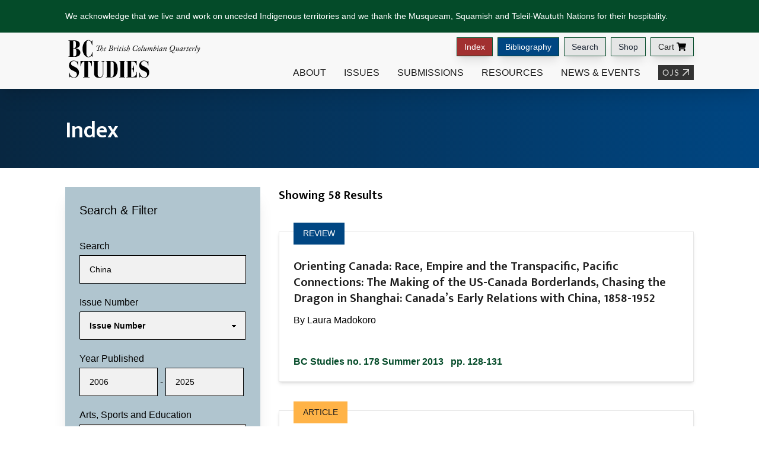

--- FILE ---
content_type: text/html; charset=UTF-8
request_url: http://bcstudies.com/index/?_sf_s=China
body_size: 162565
content:
<!doctype html>
<html lang="en-US" style="background-color: white;">

<head>
    <meta charset="UTF-8">
    <meta name="viewport" content="width=device-width, initial-scale=1">
    <link rel="profile" href="https://gmpg.org/xfn/11">
    <meta name='robots' content='index, follow, max-image-preview:large, max-snippet:-1, max-video-preview:-1' />
	<style>img:is([sizes="auto" i], [sizes^="auto," i]) { contain-intrinsic-size: 3000px 1500px }</style>
	
	<!-- This site is optimized with the Yoast SEO plugin v24.4 - https://yoast.com/wordpress/plugins/seo/ -->
	<title>Index | BC Studies</title>
	<link rel="canonical" href="https://bcstudies.com/index/" />
	<meta property="og:locale" content="en_US" />
	<meta property="og:type" content="article" />
	<meta property="og:title" content="Index | BC Studies" />
	<meta property="og:url" content="https://bcstudies.com/index/" />
	<meta property="og:site_name" content="BC Studies" />
	<meta property="article:modified_time" content="2022-10-27T21:58:41+00:00" />
	<meta name="twitter:card" content="summary_large_image" />
	<script type="application/ld+json" class="yoast-schema-graph">{"@context":"https://schema.org","@graph":[{"@type":"WebPage","@id":"https://bcstudies.com/index/","url":"https://bcstudies.com/index/","name":"Index | BC Studies","isPartOf":{"@id":"https://bcstudies.com/#website"},"datePublished":"2018-07-25T16:42:58+00:00","dateModified":"2022-10-27T21:58:41+00:00","breadcrumb":{"@id":"https://bcstudies.com/index/#breadcrumb"},"inLanguage":"en-US","potentialAction":[{"@type":"ReadAction","target":["https://bcstudies.com/index/"]}]},{"@type":"BreadcrumbList","@id":"https://bcstudies.com/index/#breadcrumb","itemListElement":[{"@type":"ListItem","position":1,"name":"Home","item":"https://bcstudies.com/"},{"@type":"ListItem","position":2,"name":"Index"}]},{"@type":"WebSite","@id":"https://bcstudies.com/#website","url":"https://bcstudies.com/","name":"BC Studies","description":"The British Columbian Quarterly","publisher":{"@id":"https://bcstudies.com/#organization"},"potentialAction":[{"@type":"SearchAction","target":{"@type":"EntryPoint","urlTemplate":"https://bcstudies.com/?s={search_term_string}"},"query-input":{"@type":"PropertyValueSpecification","valueRequired":true,"valueName":"search_term_string"}}],"inLanguage":"en-US"},{"@type":"Organization","@id":"https://bcstudies.com/#organization","name":"BC Studies","url":"https://bcstudies.com/","logo":{"@type":"ImageObject","inLanguage":"en-US","@id":"https://bcstudies.com/#/schema/logo/image/","url":"https://bcstudies.com/wp-content/uploads/2018/08/BCS-logo-no-line.svg","contentUrl":"https://bcstudies.com/wp-content/uploads/2018/08/BCS-logo-no-line.svg","width":1,"height":1,"caption":"BC Studies"},"image":{"@id":"https://bcstudies.com/#/schema/logo/image/"}}]}</script>
	<!-- / Yoast SEO plugin. -->


<link rel="alternate" type="application/rss+xml" title="BC Studies &raquo; Feed" href="https://bcstudies.com/feed/" />
<link rel="alternate" type="application/rss+xml" title="BC Studies &raquo; Comments Feed" href="https://bcstudies.com/comments/feed/" />
<script type="text/javascript">
/* <![CDATA[ */
window._wpemojiSettings = {"baseUrl":"https:\/\/s.w.org\/images\/core\/emoji\/15.1.0\/72x72\/","ext":".png","svgUrl":"https:\/\/s.w.org\/images\/core\/emoji\/15.1.0\/svg\/","svgExt":".svg","source":{"concatemoji":"http:\/\/bcstudies.com\/wp-includes\/js\/wp-emoji-release.min.js?ver=6.8"}};
/*! This file is auto-generated */
!function(i,n){var o,s,e;function c(e){try{var t={supportTests:e,timestamp:(new Date).valueOf()};sessionStorage.setItem(o,JSON.stringify(t))}catch(e){}}function p(e,t,n){e.clearRect(0,0,e.canvas.width,e.canvas.height),e.fillText(t,0,0);var t=new Uint32Array(e.getImageData(0,0,e.canvas.width,e.canvas.height).data),r=(e.clearRect(0,0,e.canvas.width,e.canvas.height),e.fillText(n,0,0),new Uint32Array(e.getImageData(0,0,e.canvas.width,e.canvas.height).data));return t.every(function(e,t){return e===r[t]})}function u(e,t,n){switch(t){case"flag":return n(e,"\ud83c\udff3\ufe0f\u200d\u26a7\ufe0f","\ud83c\udff3\ufe0f\u200b\u26a7\ufe0f")?!1:!n(e,"\ud83c\uddfa\ud83c\uddf3","\ud83c\uddfa\u200b\ud83c\uddf3")&&!n(e,"\ud83c\udff4\udb40\udc67\udb40\udc62\udb40\udc65\udb40\udc6e\udb40\udc67\udb40\udc7f","\ud83c\udff4\u200b\udb40\udc67\u200b\udb40\udc62\u200b\udb40\udc65\u200b\udb40\udc6e\u200b\udb40\udc67\u200b\udb40\udc7f");case"emoji":return!n(e,"\ud83d\udc26\u200d\ud83d\udd25","\ud83d\udc26\u200b\ud83d\udd25")}return!1}function f(e,t,n){var r="undefined"!=typeof WorkerGlobalScope&&self instanceof WorkerGlobalScope?new OffscreenCanvas(300,150):i.createElement("canvas"),a=r.getContext("2d",{willReadFrequently:!0}),o=(a.textBaseline="top",a.font="600 32px Arial",{});return e.forEach(function(e){o[e]=t(a,e,n)}),o}function t(e){var t=i.createElement("script");t.src=e,t.defer=!0,i.head.appendChild(t)}"undefined"!=typeof Promise&&(o="wpEmojiSettingsSupports",s=["flag","emoji"],n.supports={everything:!0,everythingExceptFlag:!0},e=new Promise(function(e){i.addEventListener("DOMContentLoaded",e,{once:!0})}),new Promise(function(t){var n=function(){try{var e=JSON.parse(sessionStorage.getItem(o));if("object"==typeof e&&"number"==typeof e.timestamp&&(new Date).valueOf()<e.timestamp+604800&&"object"==typeof e.supportTests)return e.supportTests}catch(e){}return null}();if(!n){if("undefined"!=typeof Worker&&"undefined"!=typeof OffscreenCanvas&&"undefined"!=typeof URL&&URL.createObjectURL&&"undefined"!=typeof Blob)try{var e="postMessage("+f.toString()+"("+[JSON.stringify(s),u.toString(),p.toString()].join(",")+"));",r=new Blob([e],{type:"text/javascript"}),a=new Worker(URL.createObjectURL(r),{name:"wpTestEmojiSupports"});return void(a.onmessage=function(e){c(n=e.data),a.terminate(),t(n)})}catch(e){}c(n=f(s,u,p))}t(n)}).then(function(e){for(var t in e)n.supports[t]=e[t],n.supports.everything=n.supports.everything&&n.supports[t],"flag"!==t&&(n.supports.everythingExceptFlag=n.supports.everythingExceptFlag&&n.supports[t]);n.supports.everythingExceptFlag=n.supports.everythingExceptFlag&&!n.supports.flag,n.DOMReady=!1,n.readyCallback=function(){n.DOMReady=!0}}).then(function(){return e}).then(function(){var e;n.supports.everything||(n.readyCallback(),(e=n.source||{}).concatemoji?t(e.concatemoji):e.wpemoji&&e.twemoji&&(t(e.twemoji),t(e.wpemoji)))}))}((window,document),window._wpemojiSettings);
/* ]]> */
</script>
<style id='wp-emoji-styles-inline-css' type='text/css'>

	img.wp-smiley, img.emoji {
		display: inline !important;
		border: none !important;
		box-shadow: none !important;
		height: 1em !important;
		width: 1em !important;
		margin: 0 0.07em !important;
		vertical-align: -0.1em !important;
		background: none !important;
		padding: 0 !important;
	}
</style>
<link rel='stylesheet' id='wp-block-library-css' href='http://bcstudies.com/wp-includes/css/dist/block-library/style.min.css?ver=6.8' type='text/css' media='all' />
<style id='classic-theme-styles-inline-css' type='text/css'>
/*! This file is auto-generated */
.wp-block-button__link{color:#fff;background-color:#32373c;border-radius:9999px;box-shadow:none;text-decoration:none;padding:calc(.667em + 2px) calc(1.333em + 2px);font-size:1.125em}.wp-block-file__button{background:#32373c;color:#fff;text-decoration:none}
</style>
<style id='global-styles-inline-css' type='text/css'>
:root{--wp--preset--aspect-ratio--square: 1;--wp--preset--aspect-ratio--4-3: 4/3;--wp--preset--aspect-ratio--3-4: 3/4;--wp--preset--aspect-ratio--3-2: 3/2;--wp--preset--aspect-ratio--2-3: 2/3;--wp--preset--aspect-ratio--16-9: 16/9;--wp--preset--aspect-ratio--9-16: 9/16;--wp--preset--color--black: #000000;--wp--preset--color--cyan-bluish-gray: #abb8c3;--wp--preset--color--white: #ffffff;--wp--preset--color--pale-pink: #f78da7;--wp--preset--color--vivid-red: #cf2e2e;--wp--preset--color--luminous-vivid-orange: #ff6900;--wp--preset--color--luminous-vivid-amber: #fcb900;--wp--preset--color--light-green-cyan: #7bdcb5;--wp--preset--color--vivid-green-cyan: #00d084;--wp--preset--color--pale-cyan-blue: #8ed1fc;--wp--preset--color--vivid-cyan-blue: #0693e3;--wp--preset--color--vivid-purple: #9b51e0;--wp--preset--gradient--vivid-cyan-blue-to-vivid-purple: linear-gradient(135deg,rgba(6,147,227,1) 0%,rgb(155,81,224) 100%);--wp--preset--gradient--light-green-cyan-to-vivid-green-cyan: linear-gradient(135deg,rgb(122,220,180) 0%,rgb(0,208,130) 100%);--wp--preset--gradient--luminous-vivid-amber-to-luminous-vivid-orange: linear-gradient(135deg,rgba(252,185,0,1) 0%,rgba(255,105,0,1) 100%);--wp--preset--gradient--luminous-vivid-orange-to-vivid-red: linear-gradient(135deg,rgba(255,105,0,1) 0%,rgb(207,46,46) 100%);--wp--preset--gradient--very-light-gray-to-cyan-bluish-gray: linear-gradient(135deg,rgb(238,238,238) 0%,rgb(169,184,195) 100%);--wp--preset--gradient--cool-to-warm-spectrum: linear-gradient(135deg,rgb(74,234,220) 0%,rgb(151,120,209) 20%,rgb(207,42,186) 40%,rgb(238,44,130) 60%,rgb(251,105,98) 80%,rgb(254,248,76) 100%);--wp--preset--gradient--blush-light-purple: linear-gradient(135deg,rgb(255,206,236) 0%,rgb(152,150,240) 100%);--wp--preset--gradient--blush-bordeaux: linear-gradient(135deg,rgb(254,205,165) 0%,rgb(254,45,45) 50%,rgb(107,0,62) 100%);--wp--preset--gradient--luminous-dusk: linear-gradient(135deg,rgb(255,203,112) 0%,rgb(199,81,192) 50%,rgb(65,88,208) 100%);--wp--preset--gradient--pale-ocean: linear-gradient(135deg,rgb(255,245,203) 0%,rgb(182,227,212) 50%,rgb(51,167,181) 100%);--wp--preset--gradient--electric-grass: linear-gradient(135deg,rgb(202,248,128) 0%,rgb(113,206,126) 100%);--wp--preset--gradient--midnight: linear-gradient(135deg,rgb(2,3,129) 0%,rgb(40,116,252) 100%);--wp--preset--font-size--small: 13px;--wp--preset--font-size--medium: 20px;--wp--preset--font-size--large: 36px;--wp--preset--font-size--x-large: 42px;--wp--preset--spacing--20: 0.44rem;--wp--preset--spacing--30: 0.67rem;--wp--preset--spacing--40: 1rem;--wp--preset--spacing--50: 1.5rem;--wp--preset--spacing--60: 2.25rem;--wp--preset--spacing--70: 3.38rem;--wp--preset--spacing--80: 5.06rem;--wp--preset--shadow--natural: 6px 6px 9px rgba(0, 0, 0, 0.2);--wp--preset--shadow--deep: 12px 12px 50px rgba(0, 0, 0, 0.4);--wp--preset--shadow--sharp: 6px 6px 0px rgba(0, 0, 0, 0.2);--wp--preset--shadow--outlined: 6px 6px 0px -3px rgba(255, 255, 255, 1), 6px 6px rgba(0, 0, 0, 1);--wp--preset--shadow--crisp: 6px 6px 0px rgba(0, 0, 0, 1);}:where(.is-layout-flex){gap: 0.5em;}:where(.is-layout-grid){gap: 0.5em;}body .is-layout-flex{display: flex;}.is-layout-flex{flex-wrap: wrap;align-items: center;}.is-layout-flex > :is(*, div){margin: 0;}body .is-layout-grid{display: grid;}.is-layout-grid > :is(*, div){margin: 0;}:where(.wp-block-columns.is-layout-flex){gap: 2em;}:where(.wp-block-columns.is-layout-grid){gap: 2em;}:where(.wp-block-post-template.is-layout-flex){gap: 1.25em;}:where(.wp-block-post-template.is-layout-grid){gap: 1.25em;}.has-black-color{color: var(--wp--preset--color--black) !important;}.has-cyan-bluish-gray-color{color: var(--wp--preset--color--cyan-bluish-gray) !important;}.has-white-color{color: var(--wp--preset--color--white) !important;}.has-pale-pink-color{color: var(--wp--preset--color--pale-pink) !important;}.has-vivid-red-color{color: var(--wp--preset--color--vivid-red) !important;}.has-luminous-vivid-orange-color{color: var(--wp--preset--color--luminous-vivid-orange) !important;}.has-luminous-vivid-amber-color{color: var(--wp--preset--color--luminous-vivid-amber) !important;}.has-light-green-cyan-color{color: var(--wp--preset--color--light-green-cyan) !important;}.has-vivid-green-cyan-color{color: var(--wp--preset--color--vivid-green-cyan) !important;}.has-pale-cyan-blue-color{color: var(--wp--preset--color--pale-cyan-blue) !important;}.has-vivid-cyan-blue-color{color: var(--wp--preset--color--vivid-cyan-blue) !important;}.has-vivid-purple-color{color: var(--wp--preset--color--vivid-purple) !important;}.has-black-background-color{background-color: var(--wp--preset--color--black) !important;}.has-cyan-bluish-gray-background-color{background-color: var(--wp--preset--color--cyan-bluish-gray) !important;}.has-white-background-color{background-color: var(--wp--preset--color--white) !important;}.has-pale-pink-background-color{background-color: var(--wp--preset--color--pale-pink) !important;}.has-vivid-red-background-color{background-color: var(--wp--preset--color--vivid-red) !important;}.has-luminous-vivid-orange-background-color{background-color: var(--wp--preset--color--luminous-vivid-orange) !important;}.has-luminous-vivid-amber-background-color{background-color: var(--wp--preset--color--luminous-vivid-amber) !important;}.has-light-green-cyan-background-color{background-color: var(--wp--preset--color--light-green-cyan) !important;}.has-vivid-green-cyan-background-color{background-color: var(--wp--preset--color--vivid-green-cyan) !important;}.has-pale-cyan-blue-background-color{background-color: var(--wp--preset--color--pale-cyan-blue) !important;}.has-vivid-cyan-blue-background-color{background-color: var(--wp--preset--color--vivid-cyan-blue) !important;}.has-vivid-purple-background-color{background-color: var(--wp--preset--color--vivid-purple) !important;}.has-black-border-color{border-color: var(--wp--preset--color--black) !important;}.has-cyan-bluish-gray-border-color{border-color: var(--wp--preset--color--cyan-bluish-gray) !important;}.has-white-border-color{border-color: var(--wp--preset--color--white) !important;}.has-pale-pink-border-color{border-color: var(--wp--preset--color--pale-pink) !important;}.has-vivid-red-border-color{border-color: var(--wp--preset--color--vivid-red) !important;}.has-luminous-vivid-orange-border-color{border-color: var(--wp--preset--color--luminous-vivid-orange) !important;}.has-luminous-vivid-amber-border-color{border-color: var(--wp--preset--color--luminous-vivid-amber) !important;}.has-light-green-cyan-border-color{border-color: var(--wp--preset--color--light-green-cyan) !important;}.has-vivid-green-cyan-border-color{border-color: var(--wp--preset--color--vivid-green-cyan) !important;}.has-pale-cyan-blue-border-color{border-color: var(--wp--preset--color--pale-cyan-blue) !important;}.has-vivid-cyan-blue-border-color{border-color: var(--wp--preset--color--vivid-cyan-blue) !important;}.has-vivid-purple-border-color{border-color: var(--wp--preset--color--vivid-purple) !important;}.has-vivid-cyan-blue-to-vivid-purple-gradient-background{background: var(--wp--preset--gradient--vivid-cyan-blue-to-vivid-purple) !important;}.has-light-green-cyan-to-vivid-green-cyan-gradient-background{background: var(--wp--preset--gradient--light-green-cyan-to-vivid-green-cyan) !important;}.has-luminous-vivid-amber-to-luminous-vivid-orange-gradient-background{background: var(--wp--preset--gradient--luminous-vivid-amber-to-luminous-vivid-orange) !important;}.has-luminous-vivid-orange-to-vivid-red-gradient-background{background: var(--wp--preset--gradient--luminous-vivid-orange-to-vivid-red) !important;}.has-very-light-gray-to-cyan-bluish-gray-gradient-background{background: var(--wp--preset--gradient--very-light-gray-to-cyan-bluish-gray) !important;}.has-cool-to-warm-spectrum-gradient-background{background: var(--wp--preset--gradient--cool-to-warm-spectrum) !important;}.has-blush-light-purple-gradient-background{background: var(--wp--preset--gradient--blush-light-purple) !important;}.has-blush-bordeaux-gradient-background{background: var(--wp--preset--gradient--blush-bordeaux) !important;}.has-luminous-dusk-gradient-background{background: var(--wp--preset--gradient--luminous-dusk) !important;}.has-pale-ocean-gradient-background{background: var(--wp--preset--gradient--pale-ocean) !important;}.has-electric-grass-gradient-background{background: var(--wp--preset--gradient--electric-grass) !important;}.has-midnight-gradient-background{background: var(--wp--preset--gradient--midnight) !important;}.has-small-font-size{font-size: var(--wp--preset--font-size--small) !important;}.has-medium-font-size{font-size: var(--wp--preset--font-size--medium) !important;}.has-large-font-size{font-size: var(--wp--preset--font-size--large) !important;}.has-x-large-font-size{font-size: var(--wp--preset--font-size--x-large) !important;}
:where(.wp-block-post-template.is-layout-flex){gap: 1.25em;}:where(.wp-block-post-template.is-layout-grid){gap: 1.25em;}
:where(.wp-block-columns.is-layout-flex){gap: 2em;}:where(.wp-block-columns.is-layout-grid){gap: 2em;}
:root :where(.wp-block-pullquote){font-size: 1.5em;line-height: 1.6;}
</style>
<link rel='stylesheet' id='woocommerce-layout-css' href='http://bcstudies.com/wp-content/plugins/woocommerce/assets/css/woocommerce-layout.css?ver=8.7.2' type='text/css' media='all' />
<link rel='stylesheet' id='woocommerce-smallscreen-css' href='http://bcstudies.com/wp-content/plugins/woocommerce/assets/css/woocommerce-smallscreen.css?ver=8.7.2' type='text/css' media='only screen and (max-width: 768px)' />
<link rel='stylesheet' id='woocommerce-general-css' href='http://bcstudies.com/wp-content/plugins/woocommerce/assets/css/woocommerce.css?ver=8.7.2' type='text/css' media='all' />
<style id='woocommerce-inline-inline-css' type='text/css'>
.woocommerce form .form-row .required { visibility: visible; }
</style>
<link rel='stylesheet' id='search-filter-plugin-styles-css' href='http://bcstudies.com/wp-content/plugins/search-filter-pro/public/assets/css/search-filter.min.css?ver=2.5.17' type='text/css' media='all' />
<link rel='stylesheet' id='tailwind-style-css' href='http://bcstudies.com/wp-content/themes/bcstudies_2022/tailwind-export.css?ver=1.2' type='text/css' media='all' />
<link rel='stylesheet' id='bcstudies-featherlight-css-css' href='http://bcstudies.com/wp-content/themes/bcstudies_2022/css/featherlight.css?ver=1' type='text/css' media='all' />
<link rel='stylesheet' id='bcstudies-featherlight-gallery-css-css' href='http://bcstudies.com/wp-content/themes/bcstudies_2022/css/featherlight.gallery.css?ver=1' type='text/css' media='all' />
<link rel='stylesheet' id='bcstudies-mobile-menu-css' href='http://bcstudies.com/wp-content/themes/bcstudies_2022/css/jquery-simple-mobilemenu.css?ver=1' type='text/css' media='all' />
<link rel='stylesheet' id='wp-pagenavi-css' href='http://bcstudies.com/wp-content/plugins/wp-pagenavi/pagenavi-css.css?ver=2.70' type='text/css' media='all' />
<script type="text/javascript" src="http://bcstudies.com/wp-includes/js/jquery/jquery.min.js?ver=3.7.1" id="jquery-core-js"></script>
<script type="text/javascript" src="http://bcstudies.com/wp-includes/js/jquery/jquery-migrate.min.js?ver=3.4.1" id="jquery-migrate-js"></script>
<script type="text/javascript" src="http://bcstudies.com/wp-content/plugins/woocommerce/assets/js/jquery-blockui/jquery.blockUI.min.js?ver=2.7.0-wc.8.7.2" id="jquery-blockui-js" defer="defer" data-wp-strategy="defer"></script>
<script type="text/javascript" src="http://bcstudies.com/wp-content/plugins/woocommerce/assets/js/js-cookie/js.cookie.min.js?ver=2.1.4-wc.8.7.2" id="js-cookie-js" defer="defer" data-wp-strategy="defer"></script>
<script type="text/javascript" id="woocommerce-js-extra">
/* <![CDATA[ */
var woocommerce_params = {"ajax_url":"\/wp-admin\/admin-ajax.php","wc_ajax_url":"\/?wc-ajax=%%endpoint%%"};
/* ]]> */
</script>
<script type="text/javascript" src="http://bcstudies.com/wp-content/plugins/woocommerce/assets/js/frontend/woocommerce.min.js?ver=8.7.2" id="woocommerce-js" defer="defer" data-wp-strategy="defer"></script>
<script type="text/javascript" id="search-filter-plugin-build-js-extra">
/* <![CDATA[ */
var SF_LDATA = {"ajax_url":"https:\/\/bcstudies.com\/wp-admin\/admin-ajax.php","home_url":"https:\/\/bcstudies.com\/","extensions":[]};
/* ]]> */
</script>
<script type="text/javascript" src="http://bcstudies.com/wp-content/plugins/search-filter-pro/public/assets/js/search-filter-build.min.js?ver=2.5.17" id="search-filter-plugin-build-js"></script>
<script type="text/javascript" src="http://bcstudies.com/wp-content/plugins/search-filter-pro/public/assets/js/select2.min.js?ver=2.5.17" id="search-filter-plugin-select2-js"></script>
<link rel="https://api.w.org/" href="https://bcstudies.com/wp-json/" /><link rel="alternate" title="JSON" type="application/json" href="https://bcstudies.com/wp-json/wp/v2/pages/665" /><link rel="EditURI" type="application/rsd+xml" title="RSD" href="https://bcstudies.com/xmlrpc.php?rsd" />
<meta name="generator" content="WordPress 6.8" />
<meta name="generator" content="WooCommerce 8.7.2" />
<link rel='shortlink' href='https://bcstudies.com/?p=665' />
<link rel="alternate" title="oEmbed (JSON)" type="application/json+oembed" href="https://bcstudies.com/wp-json/oembed/1.0/embed?url=https%3A%2F%2Fbcstudies.com%2Findex%2F" />
<link rel="alternate" title="oEmbed (XML)" type="text/xml+oembed" href="https://bcstudies.com/wp-json/oembed/1.0/embed?url=https%3A%2F%2Fbcstudies.com%2Findex%2F&#038;format=xml" />
	<noscript><style>.woocommerce-product-gallery{ opacity: 1 !important; }</style></noscript>
	<link rel="icon" href="https://bcstudies.com/wp-content/uploads/2018/07/cropped-197-small-32x32.png" sizes="32x32" />
<link rel="icon" href="https://bcstudies.com/wp-content/uploads/2018/07/cropped-197-small-192x192.png" sizes="192x192" />
<link rel="apple-touch-icon" href="https://bcstudies.com/wp-content/uploads/2018/07/cropped-197-small-180x180.png" />
<meta name="msapplication-TileImage" content="https://bcstudies.com/wp-content/uploads/2018/07/cropped-197-small-270x270.png" />
    <script src="https://kit.fontawesome.com/d227fd9d29.js"></script>
    <meta name="google-site-verification" content="sr-tU0YQW5PeKvNZ2Hx4Yrw5jnehVSUNFQ2exO6ETxg" />
    <link rel="preconnect" href="https://fonts.googleapis.com">
    <link rel="preconnect" href="https://fonts.gstatic.com" crossorigin>
    <link href="https://fonts.googleapis.com/css2?family=Mukta+Mahee:wght@300;400;600&display=swap" rel="stylesheet">
	<!-- Google tag (gtag.js) --> 
	<script async src="https://www.googletagmanager.com/gtag/js?id=G-GGGW7Q159S"></script> <script> window.dataLayer = window.dataLayer || []; function gtag(){dataLayer.push(arguments);} gtag('js', new Date()); gtag('config', 'G-GGGW7Q159S'); </script>
</head>

<body class="wp-singular page-template page-template-templates page-template-filter page-template-templatesfilter-php page page-id-665 wp-theme-bcstudies_2022 theme-bcstudies_2022 woocommerce-no-js">
    <div id="page" class="drawer">
        <input id="my-drawer" type="checkbox" class="drawer-toggle" />
        <div class="drawer-content">
            <a class="screen-reader-text skip-link" href="#content" tabindex="9">Skip to Content</a>
            <a class="screen-reader-text skip-link" href="#footer" tabindex="9">Skip to Footer</a>
            <header role=”banner”>
                <div id="topbar">
                    <div class="w-full mx-auto overflow-x-auto bg-greendark">
                        <div class="container">
                            <p
                                class="inline-block px-4 py-4 mb-0 text-sm text-white lg:px-0 w-xxxl lg:w-auto max-w-none">
                                We acknowledge that we live and work on unceded Indigenous territories and we thank the Musqueam, Squamish and
                                Tsleil-Waututh Nations for their hospitality.</p>
                        </div>
                    </div>
                    <div id="header" class="shadow-xl bg-greylight">
                        <div class="container flexbox space-between align-center">
                            <div id="branding" class="flex items-center flex-item one-four">
                                <a href="https://bcstudies.com" class="custom-logo-link" rel="home"><img
                                        src="http://bcstudies.com/wp-content/themes/bcstudies_2022/images/BCS-logo-no-line.svg"
                                        class="custom-logo" alt="BC Studies" loading="lazy"></a>
                            </div>
                            <div id="menus" class="justify-end hidden lg:inline-block flex-item three-four">
                                <ul id="topbar_menu" role="navigation" class="pt-2 flexbox align-center flex-end">
                                    <li><a href="https://bcstudies.com/index/"
                                            class="mr-2 text-white btn btn-sm bg-red">Index</a></li>
                                    <li><a href="https://bcstudies.com/bibliography/"
                                            class="mr-2 text-white btn btn-sm bg-bluedark">Bibliography</a>
                                    </li>
                                    <li><a class="mr-2 border btn btn-sm border-greymed"
                                            href="https://bcstudies.com/search/">Search</a>
                                    </li>
                                    <li class=""><a class="mr-2 border btn btn-sm border-greymed"
                                            href="https://bcstudies.com/shop/">Shop</a>
                                    </li>
                                    <li class="menu-item">
                                        <a href="https://bcstudies.com/cart/">
                                            <div
                                                class="flex items-center text-black border btn btn-sm border-greymed">
                                                Cart
                                                <svg class="w-4 h-4 ml-1" version="1.1" id="Layer_1"
                                                    xmlns="http://www.w3.org/2000/svg"
                                                    xmlns:xlink="http://www.w3.org/1999/xlink" x="0px" y="0px"
                                                    viewBox="0 0 20 20" style="enable-background:new 0 0 20 20;"
                                                    xml:space="preserve">
                                                    <path class=""
                                                        d="M18.34,11.46l1.64-7.22c0.12-0.52-0.28-1.02-0.81-1.02H5.53L5.21,1.67C5.13,1.28,4.79,1,4.39,1H0.83 C0.37,1,0,1.37,0,1.83v0.56c0,0.46,0.37,0.83,0.83,0.83h2.43L5.7,15.15c-0.58,0.34-0.98,0.96-0.98,1.69c0,1.07,0.87,1.94,1.94,1.94 s1.94-0.87,1.94-1.94c0-0.54-0.22-1.04-0.58-1.39h7.28c-0.36,0.35-0.58,0.84-0.58,1.39c0,1.07,0.87,1.94,1.94,1.94 s1.94-0.87,1.94-1.94c0-0.77-0.45-1.44-1.1-1.75l0.19-0.84c0.12-0.52-0.28-1.02-0.81-1.02H7.57l-0.23-1.11h10.18 C17.91,12.11,18.25,11.84,18.34,11.46z" />
                                                </svg>
                                            </div>
                                        </a>
                                    </li>
                                </ul>
                                <nav id="menu_area" class="" role=”navigation”>
                                    <div id="main_nav" class="" aria-expanded="false">
                                        <div class="justify-end bcs_Menu nav navbar-nav flexbox align-center">
                                            <div class="bcs_MenuItem bcs_MenuItem1" data-panel="panel-1"><a
                                                    href="https://bcstudies.com/about/profile">About</a></div>
                                            <div id="panel-1" class="bcs_MegaMenuItem bcs_MegaMenuItem1"
                                                style="background-image: url('http://bcstudies.com/wp-content/themes/bcstudies_2022/images/bcstudies-about-background.jpg');">
                                                <div class="container flexbox space-between">
                                                    <div class="flex-item one-four">
                                                        <div class="menu-title">
                                                            <h3>About</h3>
                                                        </div>
                                                        <p>
                                                            Established in 1969, BC Studies is dedicated to the
                                                            exploration
                                                            of
                                                            British
                                                            Columbia's
                                                            cultural, economic, and political life; past and present.
                                                        </p>
                                                    </div>
                                                    <div class="flex-item three-four">
                                                        <div role=”navigation”>
                                                            <div class="menu-about-menu-container"><ul id="menu-about-menu" class="flexbox space-between"><li id="menu-item-1386" class="menu-item menu-item-type-post_type menu-item-object-page menu-item-1386"><a href="https://bcstudies.com/profile/">Profile</a></li>
<li id="menu-item-707" class="menu-item menu-item-type-post_type menu-item-object-page menu-item-707"><a href="https://bcstudies.com/advertising/">Advertising</a></li>
<li id="menu-item-708" class="menu-item menu-item-type-post_type menu-item-object-page menu-item-708"><a href="https://bcstudies.com/awards-recognition/">Awards &amp; Recognition</a></li>
<li id="menu-item-709" class="menu-item menu-item-type-post_type menu-item-object-page menu-item-709"><a href="https://bcstudies.com/bc-studies-prize/">BC Studies Prize</a></li>
<li id="menu-item-710" class="menu-item menu-item-type-post_type menu-item-object-page menu-item-710"><a href="https://bcstudies.com/communicate-with-us/">Contact</a></li>
<li id="menu-item-711" class="menu-item menu-item-type-post_type menu-item-object-page menu-item-711"><a href="https://bcstudies.com/editorial-board/">Editorial Board</a></li>
<li id="menu-item-712" class="menu-item menu-item-type-post_type menu-item-object-page menu-item-712"><a href="https://bcstudies.com/editorial-staff/">Editorial Staff</a></li>
<li id="menu-item-713" class="menu-item menu-item-type-post_type menu-item-object-page menu-item-713"><a href="https://bcstudies.com/sponsors/">Sponsors</a></li>
</ul></div>                                                        </div>
                                                    </div>
                                                </div>
                                            </div>
                                            <div class="bcs_MenuItem bcs_MenuItem2" data-panel="panel-2"><a
                                                    href="https://bcstudies.com/issues/">Issues</a></div>
                                            <div id="panel-2" class="bcs_MegaMenuItem bcs_MegaMenuItem2 "
                                                style="background-image: url('http://bcstudies.com/wp-content/themes/bcstudies_2022/images/bcstudies-issues-background.jpg');">
                                                <div class="container flexbox space-between">
                                                    <div class="flex-item one-four">
                                                        <div class="menu-title">
                                                            <h3>Issues</h3>
                                                        </div>
                                                        <p>
                                                            Each issue offers articles on a wide range of topics,
                                                            in-depth
                                                            reviews
                                                            of current
                                                            books,
                                                            and a bibliography of recent publications.
                                                        </p>
                                                    </div>
                                                    <div class="flex-item three-four">
                                                        <div role=”navigation”>
                                                            <div class="menu-issues-menu-container"><ul id="menu-issues-menu" class="flexbox space-between"><li id="menu-item-1524" class="menu-item menu-item-type-post_type menu-item-object-page menu-item-1524"><a href="https://bcstudies.com/issues/">Issues</a></li>
<li id="menu-item-7081" class="menu-item menu-item-type-custom menu-item-object-custom menu-item-7081"><a href="https://bcstudies.com/issues/?_sft_issue_tag=special-issues">Special Issues</a></li>
<li id="menu-item-725" class="menu-item menu-item-type-post_type menu-item-object-page menu-item-725"><a href="https://bcstudies.com/issues/this-space-here/">This Space Here</a></li>
<li id="menu-item-744" class="menu-item menu-item-type-post_type menu-item-object-page menu-item-744"><a href="https://bcstudies.com/issues/articles/">Articles</a></li>
<li id="menu-item-716" class="menu-item menu-item-type-post_type menu-item-object-page menu-item-716"><a href="https://bcstudies.com/issues/case-comments/">Case Comments</a></li>
<li id="menu-item-719" class="menu-item menu-item-type-post_type menu-item-object-page menu-item-719"><a href="https://bcstudies.com/issues/photo-essays/">Photo Essays</a></li>
<li id="menu-item-723" class="menu-item menu-item-type-post_type menu-item-object-page menu-item-723"><a href="https://bcstudies.com/issues/soundworks/">Soundworks</a></li>
<li id="menu-item-5465" class="menu-item menu-item-type-post_type menu-item-object-page menu-item-5465"><a href="https://bcstudies.com/issues/audio-articles/">Audio Articles</a></li>
<li id="menu-item-724" class="menu-item menu-item-type-post_type menu-item-object-page menu-item-724"><a href="https://bcstudies.com/issues/podcast-new-media/">Podcasts &#038; New Media</a></li>
<li id="menu-item-720" class="menu-item menu-item-type-post_type menu-item-object-page menu-item-720"><a href="https://bcstudies.com/issues/reflections/">Reflections</a></li>
<li id="menu-item-721" class="menu-item menu-item-type-post_type menu-item-object-page menu-item-721"><a href="https://bcstudies.com/issues/research-notes/">Research Notes</a></li>
<li id="menu-item-717" class="menu-item menu-item-type-post_type menu-item-object-page menu-item-717"><a href="https://bcstudies.com/issues/forum/">Forum</a></li>
<li id="menu-item-715" class="menu-item menu-item-type-post_type menu-item-object-page menu-item-715"><a href="https://bcstudies.com/issues/book-reviews/">Book Reviews</a></li>
<li id="menu-item-718" class="menu-item menu-item-type-post_type menu-item-object-page menu-item-718"><a href="https://bcstudies.com/issues/new-media-reviews/">Exhibition, Film, and New Media Reviews</a></li>
<li id="menu-item-722" class="menu-item menu-item-type-post_type menu-item-object-page menu-item-722"><a href="https://bcstudies.com/issues/review-essays/">Review Essays</a></li>
<li id="menu-item-834" class="menu-item menu-item-type-post_type menu-item-object-page current-menu-item page_item page-item-665 current_page_item menu-item-834"><a href="https://bcstudies.com/index/" aria-current="page">Index</a></li>
</ul></div>                                                        </div>
                                                    </div>
                                                </div>
                                            </div>

                                            <div class="bcs_MenuItem bcs_MenuItem3" data-panel="panel-3"><a
                                                    href="https://bcstudies.com/submissions/submission-guidelines/">Submissions</a>
                                            </div>
                                            <div id="panel-3" class="bcs_MegaMenuItem bcs_MegaMenuItem3"
                                                style="background-image: url('http://bcstudies.com/wp-content/themes/bcstudies_2022/images/bcstudies-submissions-background.jpg');">
                                                <div class="container flexbox space-between">
                                                    <div class="flex-item one-four">
                                                        <div class="menu-title">
                                                            <h3>Submissions</h3>
                                                        </div>
                                                        <p>
                                                            BC Studies welcomes the submission of articles, research
                                                            notes,
                                                            and
                                                            soundworks
                                                            dealing
                                                            with all aspects of British Columbia.
                                                        </p>
                                                    </div>
                                                    <div class="flex-item three-four">
                                                        <div role=”navigation” class="flexbox space-between">
                                                            <div class="menu-submissions-menu-container"><ul id="menu-submissions-menu" class="flexbox space-between"><li id="menu-item-737" class="menu-item menu-item-type-post_type menu-item-object-page menu-item-737"><a href="https://bcstudies.com/submissions/submission-guidelines/">Submission Guidelines</a></li>
<li id="menu-item-736" class="menu-item menu-item-type-post_type menu-item-object-page menu-item-736"><a href="https://bcstudies.com/submissions/book-reviewer-guidelines/">Book and Media Reviewer Guidelines</a></li>
<li id="menu-item-735" class="menu-item menu-item-type-post_type menu-item-object-page menu-item-735"><a href="https://bcstudies.com/submissions/guest-editor-guidelines/">Guest Editor Guidelines</a></li>
<li id="menu-item-734" class="menu-item menu-item-type-post_type menu-item-object-page menu-item-734"><a href="https://bcstudies.com/submissions/articles-research-notes/">Peer Review: Articles &#038; Research Notes</a></li>
<li id="menu-item-32476" class="menu-item menu-item-type-post_type menu-item-object-page menu-item-32476"><a href="https://bcstudies.com/submissions/peer-review-soundworks-submissions/">Peer Review: Soundworks</a></li>
<li id="menu-item-732" class="menu-item menu-item-type-post_type menu-item-object-page menu-item-732"><a href="https://bcstudies.com/submissions/scholarly-podcast-submissions/">Peer Review: Podcasts</a></li>
<li id="menu-item-733" class="menu-item menu-item-type-post_type menu-item-object-page menu-item-733"><a href="https://bcstudies.com/submissions/digital-media-submissions/">Peer Review: Digital Media</a></li>
<li id="menu-item-5464" class="menu-item menu-item-type-post_type menu-item-object-page menu-item-5464"><a href="https://bcstudies.com/resources/first-nations-of-bc/map/">First Peoples&#8217; Map of British Columbia</a></li>
</ul></div>                                                        </div>
                                                    </div>
                                                </div>
                                            </div>
                                            <div class="bcs_MenuItem bcs_MenuItem4" data-panel="panel-4"><a
                                                    href="https://bcstudies.com/resources/maps/">Resources</a>
                                            </div>
                                            <div id="panel-4" class="bcs_MegaMenuItem bcs_MegaMenuItem4 "
                                                style="background-image: url('http://bcstudies.com/wp-content/themes/bcstudies_2022/images/bcstudies-resources-background.jpg');">
                                                <div class="container flexbox space-between">
                                                    <div class="flex-item one-four">
                                                        <div class="menu-title">
                                                            <h3>Resources</h3>
                                                        </div>
                                                        <p>
                                                            Featuring an interactive map of BC Studies articles; photos
                                                            and
                                                            videos
                                                            of BC, and
                                                            BCS
                                                            blogs.
                                                        </p>
                                                    </div>
                                                    <div class="flex-item three-four">
                                                        <div role=”navigation”>
                                                            <div class="menu-resources-menu-container"><ul id="menu-resources-menu" class="flexbox space-between"><li id="menu-item-6728" class="menu-item menu-item-type-custom menu-item-object-custom menu-item-6728"><a href="https://bcstudies.com/posts">Blog Posts</a></li>
<li id="menu-item-743" class="menu-item menu-item-type-post_type menu-item-object-page menu-item-743"><a href="https://bcstudies.com/resources/maps/">Interactive Map</a></li>
<li id="menu-item-32435" class="menu-item menu-item-type-post_type menu-item-object-page menu-item-32435"><a href="https://bcstudies.com/resources/scholarly-podcasts/">Scholarly Podcasts</a></li>
<li id="menu-item-34181" class="menu-item menu-item-type-post_type menu-item-object-page menu-item-34181"><a href="https://bcstudies.com/resources/scholarly-podcasts/the-bc-studies-podcast/">The BC Studies Podcast</a></li>
<li id="menu-item-739" class="menu-item menu-item-type-post_type menu-item-object-page menu-item-739"><a href="https://bcstudies.com/resources/digital-postcards/">Digital Postcards</a></li>
<li id="menu-item-26644" class="menu-item menu-item-type-post_type menu-item-object-page menu-item-26644"><a href="https://bcstudies.com/bibliography/">Bibliography</a></li>
<li id="menu-item-6542" class="menu-item menu-item-type-post_type menu-item-object-page menu-item-6542"><a href="https://bcstudies.com/resources/first-nations-of-bc/map/">First Nations Languages of BC Map</a></li>
<li id="menu-item-6543" class="menu-item menu-item-type-post_type menu-item-object-product menu-item-6543"><a href="https://bcstudies.com/issue-single/map-fraser-river-gold-mines-and-their-place-names-a-map-from-hope-to-quesnel-forks/">Fraser River Gold Mine Map</a></li>
</ul></div>                                                        </div>
                                                    </div>
                                                </div>
                                            </div>
                                            <div class="bcs_MenuItem bcs_MenuItem5" data-panel="panel-5"><a
                                                    href="https://bcstudies.com/posts">News & Events</a></div>
                                            <div id="panel-5" class="bcs_MegaMenuItem bcs_MegaMenuItem5"
                                                style="background-image: url('http://bcstudies.com/wp-content/themes/bcstudies_2022/images/bcstudies-news-background.jpg');">
                                                <div class="container flexbox space-between">
                                                    <div class="flex-item one-four">
                                                        <div class="menu-title">
                                                            <h3>News &amp; Events</h3>
                                                        </div>
                                                        <p>
                                                            The latest news and announcements from BC Studies including
                                                            upcoming
                                                            events and
                                                            more.
                                                        </p>
                                                    </div>
                                                    <div class="flex-item three-four">
                                                        <div role=”navigation”>
                                                            <div class="menu-news-menu-container"><ul id="menu-news-menu" class="flexbox space-between"><li id="menu-item-819" class="menu-item menu-item-type-custom menu-item-object-custom menu-item-819"><a href="https://bcstudies.com/posts/?_sft_category=news">News</a></li>
<li id="menu-item-818" class="menu-item menu-item-type-custom menu-item-object-custom menu-item-818"><a href="https://bcstudies.com/posts/?_sft_category=events">Events</a></li>
<li id="menu-item-820" class="menu-item menu-item-type-custom menu-item-object-custom menu-item-820"><a href="https://bcstudies.com/posts/?_sft_category=archive-matters">Blog: Archive Matters</a></li>
<li id="menu-item-821" class="menu-item menu-item-type-custom menu-item-object-custom menu-item-821"><a href="https://bcstudies.com/posts/?_sft_category=bc-museums-galleries">Blog: BC Museum &#038; Galleries</a></li>
<li id="menu-item-822" class="menu-item menu-item-type-custom menu-item-object-custom menu-item-822"><a href="https://bcstudies.com/posts/?_sft_category=bc-places-and-voices">Blog: BC Places &#038; Voices</a></li>
</ul></div>                                                        </div>
                                                    </div>
                                                </div>
                                            </div>
                                            <div class="bcs_MenuItem ojs_item"><a target="_blank"
                                                    rel="noopener noreferrer"
                                                    href="https://ojs.library.ubc.ca/index.php/bcstudies/index"><img
                                                        src="http://bcstudies.com/wp-content/themes/bcstudies_2022/images/bcs-studies-ojs-menu.svg"
                                                        alt="Arrow Icon Pointing Top-right"></a>
                                            </div>
                                        </div>
                                    </div>
                                </nav>
                            </div>
                            <label for="my-drawer" class="flex items-center lg:hidden drawer-button"><span>Menu</span>
                                <svg xmlns="http://www.w3.org/2000/svg" width="2.6rem" height="2.6rem"
                                    preserveAspectRatio="xMidYMid meet" viewBox="0 0 16 16">
                                    <path fill="none" stroke="#000" stroke-linecap="round" stroke-linejoin="round"
                                        stroke-width="1.5" d="M2.75 12.25h10.5m-10.5-4h10.5m-10.5-4h10.5" />
                                </svg></label>
                        </div>
                    </div>
                </div>
            </header>
            <main id="content" class="site-content">
<div id="page_title" class="pt-12 pb-8 mb-8 text-white bg-gradient-to-r from-bluesuperdark to-bluedark">
    <div class="container items-center flexbox space-between">
        <div class="flex-item two-three">
            <h1 class="mb-2 entry-title">Index</h1>
                    </div>
        <div class="text-right flex-item one-three">
                    </div>
    </div>
</div>
<div id="primary" class="content-area">
    <div class="container flexbox space-between">
        <aside id="sidebar" class="p-6 mb-16 shadow-xl flex-item one-three bg-blue">
            <div class="sidebar_title filter desktop">
                <p class="mb-6 h4">Search &amp; Filter</p>
            </div>
            <div class="sidebar_title filter lg:hidden">
                <div tabindex="0" class="mb-2 lg:hidden collapse collapse-plus">
                    <input type="checkbox" />
                    <div class="bg-white collapse-title">
                        <p class="uppercase h5">Show Filter</p>
                    </div>
                    <div class="px-0 collapse-content">
                        <form data-sf-form-id='38921' data-is-rtl='0' data-maintain-state='' data-results-url='https://bcstudies.com/index' data-ajax-url='https://bcstudies.com/?sfid=38921&amp;sf_action=get_data&amp;sf_data=all' data-ajax-form-url='https://bcstudies.com/?sfid=38921&amp;sf_action=get_data&amp;sf_data=form' data-display-result-method='shortcode' data-use-history-api='1' data-template-loaded='0' data-lang-code='en' data-ajax='1' data-ajax-data-type='json' data-ajax-links-selector='.pagination a' data-ajax-target='#search-filter-results-38921' data-ajax-pagination-type='normal' data-update-ajax-url='1' data-only-results-ajax='1' data-scroll-to-pos='0' data-init-paged='1' data-auto-update='1' data-auto-count='1' data-auto-count-refresh-mode='1' action='https://bcstudies.com/index' method='post' class='searchandfilter' id='search-filter-form-38921' autocomplete='off' data-instance-count='1'><ul><li class="sf-field-search" data-sf-field-name="search" data-sf-field-type="search" data-sf-field-input-type=""><h4>Search</h4>		<label>
				   			<span class="screen-reader-text">Search</span><input placeholder="Search …" name="_sf_search[]" class="sf-input-text" type="text" value="China" title="Search"></label>		</li><li class="sf-field-post-meta-issue_number" data-sf-field-name="_sfm_issue_number" data-sf-field-type="post_meta" data-sf-field-input-type="select" data-sf-meta-type="choice"><h4>Issue Number</h4>		<label>
				   			<span class="screen-reader-text">Issue Number</span>
								<select name="_sfm_issue_number[]" class="sf-input-select" title="Issue Number">
						  			<option class="sf-level-0 sf-item-0 sf-option-active" selected="selected" data-sf-depth="0" value="">Issue Number</option>
											<option class="sf-level-0 " data-sf-count="1" data-sf-depth="0" value="2562">BC Studies no. 196 Winter 2017-2018&nbsp;&nbsp;(1)</option>
											<option class="sf-level-0 " data-sf-count="1" data-sf-depth="0" value="2563">BC Studies no. 195 Autumn 2017&nbsp;&nbsp;(1)</option>
											<option class="sf-level-0 " data-sf-count="3" data-sf-depth="0" value="2564">BC Studies no. 194 Summer 2017&nbsp;&nbsp;(3)</option>
											<option class="sf-level-0 " data-sf-count="3" data-sf-depth="0" value="2567">BC Studies no. 191 Autumn 2016&nbsp;&nbsp;(3)</option>
											<option class="sf-level-0 " data-sf-count="1" data-sf-depth="0" value="2568">BC Studies no. 190 Summer 2016&nbsp;&nbsp;(1)</option>
											<option class="sf-level-0 " data-sf-count="1" data-sf-depth="0" value="2569">BC Studies no. 189 Spring 2016&nbsp;&nbsp;(1)</option>
											<option class="sf-level-0 " data-sf-count="1" data-sf-depth="0" value="2572">BC Studies no. 186 Summer 2015&nbsp;&nbsp;(1)</option>
											<option class="sf-level-0 " data-sf-count="1" data-sf-depth="0" value="2574">BC Studies no. 184 Winter 2014-2015&nbsp;&nbsp;(1)</option>
											<option class="sf-level-0 " data-sf-count="1" data-sf-depth="0" value="2575">BC Studies no. 183 Autumn 2014&nbsp;&nbsp;(1)</option>
											<option class="sf-level-0 " data-sf-count="1" data-sf-depth="0" value="2576">BC Studies no. 182 Summer 2014&nbsp;&nbsp;(1)</option>
											<option class="sf-level-0 " data-sf-count="1" data-sf-depth="0" value="2579">BC Studies no. 179 Autumn 2013&nbsp;&nbsp;(1)</option>
											<option class="sf-level-0 " data-sf-count="1" data-sf-depth="0" value="2580">BC Studies no. 172 Winter 2011-2012&nbsp;&nbsp;(1)</option>
											<option class="sf-level-0 " data-sf-count="2" data-sf-depth="0" value="2581">BC Studies no. 169 Spring 2011&nbsp;&nbsp;(2)</option>
											<option class="sf-level-0 " data-sf-count="3" data-sf-depth="0" value="2584">BC Studies no. 177 Spring 2013&nbsp;&nbsp;(3)</option>
											<option class="sf-level-0 " data-sf-count="2" data-sf-depth="0" value="2585">BC Studies no. 176 Winter 2012-2013&nbsp;&nbsp;(2)</option>
											<option class="sf-level-0 " data-sf-count="2" data-sf-depth="0" value="2588">BC Studies no. 173 Spring 2012&nbsp;&nbsp;(2)</option>
											<option class="sf-level-0 " data-sf-count="4" data-sf-depth="0" value="2591">BC Studies no. 178 Summer 2013&nbsp;&nbsp;(4)</option>
											<option class="sf-level-0 " data-sf-count="1" data-sf-depth="0" value="2592">BC Studies no. 175 Autumn 2012&nbsp;&nbsp;(1)</option>
											<option class="sf-level-0 " data-sf-count="1" data-sf-depth="0" value="2599">BC Studies no. 156-157 Winter-Spring 2007-2008&nbsp;&nbsp;(1)</option>
											<option class="sf-level-0 " data-sf-count="1" data-sf-depth="0" value="2600">BC Studies no. 159 Autumn 2008&nbsp;&nbsp;(1)</option>
											<option class="sf-level-0 " data-sf-count="1" data-sf-depth="0" value="2601">BC Studies no. 158 Summer 2008&nbsp;&nbsp;(1)</option>
											<option class="sf-level-0 " data-sf-count="1" data-sf-depth="0" value="2603">BC Studies no. 154 Summer 2007&nbsp;&nbsp;(1)</option>
											<option class="sf-level-0 " data-sf-count="1" data-sf-depth="0" value="2605">BC Studies no. 152 Winter 2006-2007&nbsp;&nbsp;(1)</option>
											<option class="sf-level-0 " data-sf-count="2" data-sf-depth="0" value="2613">BC Studies no. 144 Winter 2004-2005&nbsp;&nbsp;(2)</option>
											<option class="sf-level-0 " data-sf-count="1" data-sf-depth="0" value="2615">BC Studies no. 141 Spring 2004&nbsp;&nbsp;(1)</option>
											<option class="sf-level-0 " data-sf-count="3" data-sf-depth="0" value="2617">BC Studies no. 138-139 Summer-Autumn 2003&nbsp;&nbsp;(3)</option>
											<option class="sf-level-0 " data-sf-count="1" data-sf-depth="0" value="2627">BC Studies no. 128 Winter 2000-2001&nbsp;&nbsp;(1)</option>
											<option class="sf-level-0 " data-sf-count="1" data-sf-depth="0" value="2651">BC Studies no. 103 Autumn 1994&nbsp;&nbsp;(1)</option>
											<option class="sf-level-0 " data-sf-count="1" data-sf-depth="0" value="2665">BC Studies no. 88 Winter 1990-1991&nbsp;&nbsp;(1)</option>
											<option class="sf-level-0 " data-sf-count="1" data-sf-depth="0" value="2670">BC Studies no. 84 Winter 1989-1990&nbsp;&nbsp;(1)</option>
											<option class="sf-level-0 " data-sf-count="1" data-sf-depth="0" value="2690">BC Studies no. 61 Spring 1984&nbsp;&nbsp;(1)</option>
											<option class="sf-level-0 " data-sf-count="1" data-sf-depth="0" value="2703">BC Studies no. 45 Spring 1980&nbsp;&nbsp;(1)</option>
											<option class="sf-level-0 " data-sf-count="1" data-sf-depth="0" value="2719">BC Studies no. 32 Winter 1976-1977&nbsp;&nbsp;(1)</option>
											<option class="sf-level-0 " data-sf-count="1" data-sf-depth="0" value="2724">BC Studies no. 27 Autumn 1975&nbsp;&nbsp;(1)</option>
											<option class="sf-level-0 " data-sf-count="1" data-sf-depth="0" value="2731">BC Studies no. 18 Summer 1973&nbsp;&nbsp;(1)</option>
											<option class="sf-level-0 " data-sf-count="1" data-sf-depth="0" value="2737">BC Studies no. 13 Spring 1972&nbsp;&nbsp;(1)</option>
											<option class="sf-level-0 " data-sf-count="1" data-sf-depth="0" value="31276">BC Studies no. 205 Spring 2020&nbsp;&nbsp;(1)</option>
											<option class="sf-level-0 " data-sf-count="1" data-sf-depth="0" value="41937">BC Studies no. 219 Autumn 2023&nbsp;&nbsp;(1)</option>
											<option class="sf-level-0 " data-sf-count="2" data-sf-depth="0" value="43770">BC Studies no. 222 Summer 2024&nbsp;&nbsp;(2)</option>
											<option class="sf-level-0 " data-sf-count="1" data-sf-depth="0" value="44414">BC Studies no. 226 Summer 2025&nbsp;&nbsp;(1)</option>
											<option class="sf-level-0 " data-sf-count="1" data-sf-depth="0" value="5494">BC Studies no. 199 Autumn 2018&nbsp;&nbsp;(1)</option>
											<option class="sf-level-0 " data-sf-count="1" data-sf-depth="0" value="7126">BC Studies no. 201 Spring 2019&nbsp;&nbsp;(1)</option>
											</select></label>										</li><li class="sf-field-post-meta-year" data-sf-field-name="_sfm_year" data-sf-field-type="post_meta" data-sf-field-input-type="range-number" data-sf-meta-type="number"><h4>Year Published</h4>		<div  data-start-min="2006" data-start-max="2025" data-start-min-formatted="2006" data-start-max-formatted="2025" data-min="2006" data-max="2025" data-step="1" data-decimal-places="0" data-thousand-seperator="" data-decimal-seperator="." data-display-values-as="textinput" data-sf-field-name="_sfm_year" class="sf-meta-range sf-meta-range-number">
		
					<label>
				   			<span class="screen-reader-text">Issue Year</span><input class="sf-input-range-number sf-range-min sf-input-number" min="2006" max="2025" step="1" name="_sfm_year[]" type="number" value="2006" title="Issue Year"></label>		<span class="sf-range-values-seperator"> - </span>		<label>
				   			<span class="screen-reader-text">Issue Year</span><input class="sf-input-range-number sf-range-max sf-input-number" min="2006" max="2025" step="1" name="_sfm_year[]" type="number" value="2025" title="Issue Year"></label>					
		</div>
		</li><li class="sf-field-taxonomy-arts_sports_and_education" data-sf-field-name="_sft_arts_sports_and_education" data-sf-field-type="taxonomy" data-sf-field-input-type="select"><h4>Arts, Sports and Education</h4>		<label>
				   			<span class="screen-reader-text">Arts, Sports and Education</span>
								<select name="_sft_arts_sports_and_education[]" class="sf-input-select" title="Arts, Sports and Education">
						  			<option class="sf-level-0 sf-item-0 sf-option-active" selected="selected" data-sf-count="0" data-sf-depth="0" value="">- Select -</option>
											</select></label>										</li><li class="sf-field-taxonomy-culture_studies_heritage_prehist" data-sf-field-name="_sft_culture_studies_heritage_prehist" data-sf-field-type="taxonomy" data-sf-field-input-type="select"><h4>Culture Studies, Heritage and Prehistory</h4>		<label>
				   			<span class="screen-reader-text">Culture Studies, Heritage and Prehistory</span>
								<select name="_sft_culture_studies_heritage_prehist[]" class="sf-input-select" title="Culture Studies, Heritage and Prehistory">
						  			<option class="sf-level-0 sf-item-0 sf-option-active" selected="selected" data-sf-count="0" data-sf-depth="0" value="">- Select -</option>
											</select></label>										</li><li class="sf-field-taxonomy-colonialism_and_resistance" data-sf-field-name="_sft_colonialism_and_resistance" data-sf-field-type="taxonomy" data-sf-field-input-type="select"><h4>Colonialism and Resistance</h4>		<label>
				   			<span class="screen-reader-text">Colonialism and Resistance</span>
								<select name="_sft_colonialism_and_resistance[]" class="sf-input-select" title="Colonialism and Resistance">
						  			<option class="sf-level-0 sf-item-0 sf-option-active" selected="selected" data-sf-count="0" data-sf-depth="0" value="">- Select -</option>
											<option class="sf-level-0 sf-item-1338" data-sf-count="1" data-sf-depth="0" value="maritime-fur-trade">maritime fur trade&nbsp;&nbsp;(1)</option>
											</select></label>										</li><li class="sf-field-taxonomy-economy_labour_and_commerce" data-sf-field-name="_sft_economy_labour_and_commerce" data-sf-field-type="taxonomy" data-sf-field-input-type="select"><h4>Economy, Labour and Commerce</h4>		<label>
				   			<span class="screen-reader-text">Economy, Labour and Commerce</span>
								<select name="_sft_economy_labour_and_commerce[]" class="sf-input-select" title="Economy, Labour and Commerce">
						  			<option class="sf-level-0 sf-item-0 sf-option-active" selected="selected" data-sf-count="0" data-sf-depth="0" value="">- Select -</option>
											<option class="sf-level-0 sf-item-980" data-sf-count="1" data-sf-depth="0" value="immigration">immigration&nbsp;&nbsp;(1)</option>
											<option class="sf-level-0 sf-item-1339" data-sf-count="3" data-sf-depth="0" value="maritime-fur-trade">maritime fur trade&nbsp;&nbsp;(3)</option>
											<option class="sf-level-0 sf-item-1065" data-sf-count="1" data-sf-depth="0" value="trade-and-commerce">trade and commerce&nbsp;&nbsp;(1)</option>
											</select></label>										</li><li class="sf-field-taxonomy-urban_life_resources_and_develop" data-sf-field-name="_sft_urban_life_resources_and_develop" data-sf-field-type="taxonomy" data-sf-field-input-type="select"><h4>Urban Life, Resources and Development</h4>		<label>
				   			<span class="screen-reader-text">Urban Life, Resources and Development</span>
								<select name="_sft_urban_life_resources_and_develop[]" class="sf-input-select" title="Urban Life, Resources and Development">
						  			<option class="sf-level-0 sf-item-0 sf-option-active" selected="selected" data-sf-count="0" data-sf-depth="0" value="">- Select -</option>
											</select></label>										</li><li class="sf-field-taxonomy-health_and_medicine" data-sf-field-name="_sft_health_and_medicine" data-sf-field-type="taxonomy" data-sf-field-input-type="select"><h4>Health and Medicine</h4>		<label>
				   			<span class="screen-reader-text">Health and Medicine</span>
								<select name="_sft_health_and_medicine[]" class="sf-input-select" title="Health and Medicine">
						  			<option class="sf-level-0 sf-item-0 sf-option-active" selected="selected" data-sf-count="0" data-sf-depth="0" value="">- Select -</option>
											</select></label>										</li><li class="sf-field-taxonomy-identities_race_gender_class_sex" data-sf-field-name="_sft_identities_race_gender_class_sex" data-sf-field-type="taxonomy" data-sf-field-input-type="select"><h4>Identities: Race, Gender, Class and Sexuality</h4>		<label>
				   			<span class="screen-reader-text">Identities: Race, Gender, Class and Sexuality</span>
								<select name="_sft_identities_race_gender_class_sex[]" class="sf-input-select" title="Identities: Race, Gender, Class and Sexuality">
						  			<option class="sf-level-0 sf-item-0 sf-option-active" selected="selected" data-sf-count="0" data-sf-depth="0" value="">- Select -</option>
											<option class="sf-level-0 sf-item-866" data-sf-count="1" data-sf-depth="0" value="aboriginal-people">aboriginal people</option>
											<option class="sf-level-0 sf-item-897" data-sf-count="4" data-sf-depth="0" value="chinese">chinese</option>
											<option class="sf-level-0 sf-item-982" data-sf-count="1" data-sf-depth="0" value="immigration">immigration</option>
											<option class="sf-level-0 sf-item-965" data-sf-count="1" data-sf-depth="0" value="women">women</option>
											</select></label>										</li><li class="sf-field-taxonomy-indigenous_worlds" data-sf-field-name="_sft_indigenous_worlds" data-sf-field-type="taxonomy" data-sf-field-input-type="select"><h4>Indigenous Worlds</h4>		<label>
				   			<span class="screen-reader-text">Indigenous Worlds</span>
								<select name="_sft_indigenous_worlds[]" class="sf-input-select" title="Indigenous Worlds">
						  			<option class="sf-level-0 sf-item-0 sf-option-active" selected="selected" data-sf-count="0" data-sf-depth="0" value="">- Select -</option>
											<option class="sf-level-0 sf-item-868" data-sf-count="1" data-sf-depth="0" value="aboriginal-people">aboriginal people</option>
											</select></label>										</li><li class="sf-field-taxonomy-law_government_and_politics" data-sf-field-name="_sft_law_government_and_politics" data-sf-field-type="taxonomy" data-sf-field-input-type="select"><h4>Law, Government and Politics</h4>		<label>
				   			<span class="screen-reader-text">Law, Government and Politics</span>
								<select name="_sft_law_government_and_politics[]" class="sf-input-select" title="Law, Government and Politics">
						  			<option class="sf-level-0 sf-item-0 sf-option-active" selected="selected" data-sf-count="0" data-sf-depth="0" value="">- Select -</option>
											<option class="sf-level-0 sf-item-1165" data-sf-count="1" data-sf-depth="0" value="federal-provincial-relations">federal-provincial relations</option>
											<option class="sf-level-0 sf-item-983" data-sf-count="1" data-sf-depth="0" value="immigration">immigration</option>
											<option class="sf-level-0 sf-item-1317" data-sf-count="1" data-sf-depth="0" value="international-relations">international relations</option>
											<option class="sf-level-0 sf-item-875" data-sf-count="1" data-sf-depth="0" value="politics">politics</option>
											</select></label>										</li><li class="sf-field-taxonomy-people" data-sf-field-name="_sft_people" data-sf-field-type="taxonomy" data-sf-field-input-type="select"><h4>Persons</h4>		<label>
				   			<span class="screen-reader-text">Persons</span>
								<select name="_sft_people[]" class="sf-input-select" title="Persons">
						  			<option class="sf-level-0 sf-item-0 sf-option-active" selected="selected" data-sf-count="0" data-sf-depth="0" value="">- Select -</option>
											<option class="sf-level-0 sf-item-1991" data-sf-count="1" data-sf-depth="0" value="cox">Cox</option>
											<option class="sf-level-0 sf-item-1989" data-sf-count="1" data-sf-depth="0" value="hanna">Hanna</option>
											<option class="sf-level-0 sf-item-1389" data-sf-count="1" data-sf-depth="0" value="hanna-james">Hanna, James</option>
											<option class="sf-level-0 sf-item-1990" data-sf-count="1" data-sf-depth="0" value="james">James</option>
											<option class="sf-level-0 sf-item-1992" data-sf-count="1" data-sf-depth="0" value="john-henry">John Henry</option>
											</select></label>										</li><li class="sf-field-taxonomy-places" data-sf-field-name="_sft_places" data-sf-field-type="taxonomy" data-sf-field-input-type="select"><h4>Places</h4>		<label>
				   			<span class="screen-reader-text">Places</span>
								<select name="_sft_places[]" class="sf-input-select" title="Places">
						  			<option class="sf-level-0 sf-item-0 sf-option-active" selected="selected" data-sf-count="0" data-sf-depth="0" value="">- Select -</option>
											<option class="sf-level-0 sf-item-1316" data-sf-count="8" data-sf-depth="0" value="china">China</option>
											<option class="sf-level-0 sf-item-1354" data-sf-count="1" data-sf-depth="0" value="japan">Japan</option>
											<option class="sf-level-0 sf-item-1388" data-sf-count="3" data-sf-depth="0" value="nootka-sound">Nootka Sound</option>
											<option class="sf-level-0 sf-item-888" data-sf-count="1" data-sf-depth="0" value="vancouver">Vancouver</option>
											</select></label>										</li><li class="sf-field-taxonomy-social_history" data-sf-field-name="_sft_social_history" data-sf-field-type="taxonomy" data-sf-field-input-type="select"><h4>Social History</h4>		<label>
				   			<span class="screen-reader-text">Social History</span>
								<select name="_sft_social_history[]" class="sf-input-select" title="Social History">
						  			<option class="sf-level-0 sf-item-0 sf-option-active" selected="selected" data-sf-count="0" data-sf-depth="0" value="">- Select -</option>
											<option class="sf-level-0 sf-item-981" data-sf-count="2" data-sf-depth="0" value="immigration">immigration</option>
											<option class="sf-level-0 sf-item-1129" data-sf-count="1" data-sf-depth="0" value="women">women</option>
											</select></label>										</li><li class="sf-field-taxonomy-urban_life_resources_and_develop" data-sf-field-name="_sft_urban_life_resources_and_develop" data-sf-field-type="taxonomy" data-sf-field-input-type="select"><h4>Urban Life, Resources and Development</h4>		<label>
				   			<span class="screen-reader-text">Urban Life, Resources and Development</span>
								<select name="_sft_urban_life_resources_and_develop[]" class="sf-input-select" title="Urban Life, Resources and Development">
						  			<option class="sf-level-0 sf-item-0 sf-option-active" selected="selected" data-sf-count="0" data-sf-depth="0" value="">- Select -</option>
											</select></label>										</li><li class="sf-field-submit" data-sf-field-name="submit" data-sf-field-type="submit" data-sf-field-input-type=""><input type="submit" name="_sf_submit" value="Submit"></li><li class="sf-field-reset" data-sf-field-name="reset" data-sf-field-type="reset" data-sf-field-input-type="link"><a href="#" class="search-filter-reset" data-search-form-id="38921" data-sf-submit-form="always">Reset</a></li></ul></form>                    </div>
                </div>
            </div>
            <div id="filter" class="hidden lg:inline-block">
                <form data-sf-form-id='38921' data-is-rtl='0' data-maintain-state='' data-results-url='https://bcstudies.com/index' data-ajax-url='https://bcstudies.com/?sfid=38921&amp;sf_action=get_data&amp;sf_data=all' data-ajax-form-url='https://bcstudies.com/?sfid=38921&amp;sf_action=get_data&amp;sf_data=form' data-display-result-method='shortcode' data-use-history-api='1' data-template-loaded='0' data-lang-code='en' data-ajax='1' data-ajax-data-type='json' data-ajax-links-selector='.pagination a' data-ajax-target='#search-filter-results-38921' data-ajax-pagination-type='normal' data-update-ajax-url='1' data-only-results-ajax='1' data-scroll-to-pos='0' data-init-paged='1' data-auto-update='1' data-auto-count='1' data-auto-count-refresh-mode='1' action='https://bcstudies.com/index' method='post' class='searchandfilter' id='search-filter-form-38921' autocomplete='off' data-instance-count='2'><ul><li class="sf-field-search" data-sf-field-name="search" data-sf-field-type="search" data-sf-field-input-type=""><h4>Search</h4>		<label>
				   			<span class="screen-reader-text">Search</span><input placeholder="Search …" name="_sf_search[]" class="sf-input-text" type="text" value="China" title="Search"></label>		</li><li class="sf-field-post-meta-issue_number" data-sf-field-name="_sfm_issue_number" data-sf-field-type="post_meta" data-sf-field-input-type="select" data-sf-meta-type="choice"><h4>Issue Number</h4>		<label>
				   			<span class="screen-reader-text">Issue Number</span>
								<select name="_sfm_issue_number[]" class="sf-input-select" title="Issue Number">
						  			<option class="sf-level-0 sf-item-0 sf-option-active" selected="selected" data-sf-depth="0" value="">Issue Number</option>
											<option class="sf-level-0 " data-sf-count="1" data-sf-depth="0" value="2562">BC Studies no. 196 Winter 2017-2018&nbsp;&nbsp;(1)</option>
											<option class="sf-level-0 " data-sf-count="1" data-sf-depth="0" value="2563">BC Studies no. 195 Autumn 2017&nbsp;&nbsp;(1)</option>
											<option class="sf-level-0 " data-sf-count="3" data-sf-depth="0" value="2564">BC Studies no. 194 Summer 2017&nbsp;&nbsp;(3)</option>
											<option class="sf-level-0 " data-sf-count="3" data-sf-depth="0" value="2567">BC Studies no. 191 Autumn 2016&nbsp;&nbsp;(3)</option>
											<option class="sf-level-0 " data-sf-count="1" data-sf-depth="0" value="2568">BC Studies no. 190 Summer 2016&nbsp;&nbsp;(1)</option>
											<option class="sf-level-0 " data-sf-count="1" data-sf-depth="0" value="2569">BC Studies no. 189 Spring 2016&nbsp;&nbsp;(1)</option>
											<option class="sf-level-0 " data-sf-count="1" data-sf-depth="0" value="2572">BC Studies no. 186 Summer 2015&nbsp;&nbsp;(1)</option>
											<option class="sf-level-0 " data-sf-count="1" data-sf-depth="0" value="2574">BC Studies no. 184 Winter 2014-2015&nbsp;&nbsp;(1)</option>
											<option class="sf-level-0 " data-sf-count="1" data-sf-depth="0" value="2575">BC Studies no. 183 Autumn 2014&nbsp;&nbsp;(1)</option>
											<option class="sf-level-0 " data-sf-count="1" data-sf-depth="0" value="2576">BC Studies no. 182 Summer 2014&nbsp;&nbsp;(1)</option>
											<option class="sf-level-0 " data-sf-count="1" data-sf-depth="0" value="2579">BC Studies no. 179 Autumn 2013&nbsp;&nbsp;(1)</option>
											<option class="sf-level-0 " data-sf-count="1" data-sf-depth="0" value="2580">BC Studies no. 172 Winter 2011-2012&nbsp;&nbsp;(1)</option>
											<option class="sf-level-0 " data-sf-count="2" data-sf-depth="0" value="2581">BC Studies no. 169 Spring 2011&nbsp;&nbsp;(2)</option>
											<option class="sf-level-0 " data-sf-count="3" data-sf-depth="0" value="2584">BC Studies no. 177 Spring 2013&nbsp;&nbsp;(3)</option>
											<option class="sf-level-0 " data-sf-count="2" data-sf-depth="0" value="2585">BC Studies no. 176 Winter 2012-2013&nbsp;&nbsp;(2)</option>
											<option class="sf-level-0 " data-sf-count="2" data-sf-depth="0" value="2588">BC Studies no. 173 Spring 2012&nbsp;&nbsp;(2)</option>
											<option class="sf-level-0 " data-sf-count="4" data-sf-depth="0" value="2591">BC Studies no. 178 Summer 2013&nbsp;&nbsp;(4)</option>
											<option class="sf-level-0 " data-sf-count="1" data-sf-depth="0" value="2592">BC Studies no. 175 Autumn 2012&nbsp;&nbsp;(1)</option>
											<option class="sf-level-0 " data-sf-count="1" data-sf-depth="0" value="2599">BC Studies no. 156-157 Winter-Spring 2007-2008&nbsp;&nbsp;(1)</option>
											<option class="sf-level-0 " data-sf-count="1" data-sf-depth="0" value="2600">BC Studies no. 159 Autumn 2008&nbsp;&nbsp;(1)</option>
											<option class="sf-level-0 " data-sf-count="1" data-sf-depth="0" value="2601">BC Studies no. 158 Summer 2008&nbsp;&nbsp;(1)</option>
											<option class="sf-level-0 " data-sf-count="1" data-sf-depth="0" value="2603">BC Studies no. 154 Summer 2007&nbsp;&nbsp;(1)</option>
											<option class="sf-level-0 " data-sf-count="1" data-sf-depth="0" value="2605">BC Studies no. 152 Winter 2006-2007&nbsp;&nbsp;(1)</option>
											<option class="sf-level-0 " data-sf-count="2" data-sf-depth="0" value="2613">BC Studies no. 144 Winter 2004-2005&nbsp;&nbsp;(2)</option>
											<option class="sf-level-0 " data-sf-count="1" data-sf-depth="0" value="2615">BC Studies no. 141 Spring 2004&nbsp;&nbsp;(1)</option>
											<option class="sf-level-0 " data-sf-count="3" data-sf-depth="0" value="2617">BC Studies no. 138-139 Summer-Autumn 2003&nbsp;&nbsp;(3)</option>
											<option class="sf-level-0 " data-sf-count="1" data-sf-depth="0" value="2627">BC Studies no. 128 Winter 2000-2001&nbsp;&nbsp;(1)</option>
											<option class="sf-level-0 " data-sf-count="1" data-sf-depth="0" value="2651">BC Studies no. 103 Autumn 1994&nbsp;&nbsp;(1)</option>
											<option class="sf-level-0 " data-sf-count="1" data-sf-depth="0" value="2665">BC Studies no. 88 Winter 1990-1991&nbsp;&nbsp;(1)</option>
											<option class="sf-level-0 " data-sf-count="1" data-sf-depth="0" value="2670">BC Studies no. 84 Winter 1989-1990&nbsp;&nbsp;(1)</option>
											<option class="sf-level-0 " data-sf-count="1" data-sf-depth="0" value="2690">BC Studies no. 61 Spring 1984&nbsp;&nbsp;(1)</option>
											<option class="sf-level-0 " data-sf-count="1" data-sf-depth="0" value="2703">BC Studies no. 45 Spring 1980&nbsp;&nbsp;(1)</option>
											<option class="sf-level-0 " data-sf-count="1" data-sf-depth="0" value="2719">BC Studies no. 32 Winter 1976-1977&nbsp;&nbsp;(1)</option>
											<option class="sf-level-0 " data-sf-count="1" data-sf-depth="0" value="2724">BC Studies no. 27 Autumn 1975&nbsp;&nbsp;(1)</option>
											<option class="sf-level-0 " data-sf-count="1" data-sf-depth="0" value="2731">BC Studies no. 18 Summer 1973&nbsp;&nbsp;(1)</option>
											<option class="sf-level-0 " data-sf-count="1" data-sf-depth="0" value="2737">BC Studies no. 13 Spring 1972&nbsp;&nbsp;(1)</option>
											<option class="sf-level-0 " data-sf-count="1" data-sf-depth="0" value="31276">BC Studies no. 205 Spring 2020&nbsp;&nbsp;(1)</option>
											<option class="sf-level-0 " data-sf-count="1" data-sf-depth="0" value="41937">BC Studies no. 219 Autumn 2023&nbsp;&nbsp;(1)</option>
											<option class="sf-level-0 " data-sf-count="2" data-sf-depth="0" value="43770">BC Studies no. 222 Summer 2024&nbsp;&nbsp;(2)</option>
											<option class="sf-level-0 " data-sf-count="1" data-sf-depth="0" value="44414">BC Studies no. 226 Summer 2025&nbsp;&nbsp;(1)</option>
											<option class="sf-level-0 " data-sf-count="1" data-sf-depth="0" value="5494">BC Studies no. 199 Autumn 2018&nbsp;&nbsp;(1)</option>
											<option class="sf-level-0 " data-sf-count="1" data-sf-depth="0" value="7126">BC Studies no. 201 Spring 2019&nbsp;&nbsp;(1)</option>
											</select></label>										</li><li class="sf-field-post-meta-year" data-sf-field-name="_sfm_year" data-sf-field-type="post_meta" data-sf-field-input-type="range-number" data-sf-meta-type="number"><h4>Year Published</h4>		<div  data-start-min="2006" data-start-max="2025" data-start-min-formatted="2006" data-start-max-formatted="2025" data-min="2006" data-max="2025" data-step="1" data-decimal-places="0" data-thousand-seperator="" data-decimal-seperator="." data-display-values-as="textinput" data-sf-field-name="_sfm_year" class="sf-meta-range sf-meta-range-number">
		
					<label>
				   			<span class="screen-reader-text">Issue Year</span><input class="sf-input-range-number sf-range-min sf-input-number" min="2006" max="2025" step="1" name="_sfm_year[]" type="number" value="2006" title="Issue Year"></label>		<span class="sf-range-values-seperator"> - </span>		<label>
				   			<span class="screen-reader-text">Issue Year</span><input class="sf-input-range-number sf-range-max sf-input-number" min="2006" max="2025" step="1" name="_sfm_year[]" type="number" value="2025" title="Issue Year"></label>					
		</div>
		</li><li class="sf-field-taxonomy-arts_sports_and_education" data-sf-field-name="_sft_arts_sports_and_education" data-sf-field-type="taxonomy" data-sf-field-input-type="select"><h4>Arts, Sports and Education</h4>		<label>
				   			<span class="screen-reader-text">Arts, Sports and Education</span>
								<select name="_sft_arts_sports_and_education[]" class="sf-input-select" title="Arts, Sports and Education">
						  			<option class="sf-level-0 sf-item-0 sf-option-active" selected="selected" data-sf-count="0" data-sf-depth="0" value="">- Select -</option>
											</select></label>										</li><li class="sf-field-taxonomy-culture_studies_heritage_prehist" data-sf-field-name="_sft_culture_studies_heritage_prehist" data-sf-field-type="taxonomy" data-sf-field-input-type="select"><h4>Culture Studies, Heritage and Prehistory</h4>		<label>
				   			<span class="screen-reader-text">Culture Studies, Heritage and Prehistory</span>
								<select name="_sft_culture_studies_heritage_prehist[]" class="sf-input-select" title="Culture Studies, Heritage and Prehistory">
						  			<option class="sf-level-0 sf-item-0 sf-option-active" selected="selected" data-sf-count="0" data-sf-depth="0" value="">- Select -</option>
											</select></label>										</li><li class="sf-field-taxonomy-colonialism_and_resistance" data-sf-field-name="_sft_colonialism_and_resistance" data-sf-field-type="taxonomy" data-sf-field-input-type="select"><h4>Colonialism and Resistance</h4>		<label>
				   			<span class="screen-reader-text">Colonialism and Resistance</span>
								<select name="_sft_colonialism_and_resistance[]" class="sf-input-select" title="Colonialism and Resistance">
						  			<option class="sf-level-0 sf-item-0 sf-option-active" selected="selected" data-sf-count="0" data-sf-depth="0" value="">- Select -</option>
											<option class="sf-level-0 sf-item-1338" data-sf-count="1" data-sf-depth="0" value="maritime-fur-trade">maritime fur trade&nbsp;&nbsp;(1)</option>
											</select></label>										</li><li class="sf-field-taxonomy-economy_labour_and_commerce" data-sf-field-name="_sft_economy_labour_and_commerce" data-sf-field-type="taxonomy" data-sf-field-input-type="select"><h4>Economy, Labour and Commerce</h4>		<label>
				   			<span class="screen-reader-text">Economy, Labour and Commerce</span>
								<select name="_sft_economy_labour_and_commerce[]" class="sf-input-select" title="Economy, Labour and Commerce">
						  			<option class="sf-level-0 sf-item-0 sf-option-active" selected="selected" data-sf-count="0" data-sf-depth="0" value="">- Select -</option>
											<option class="sf-level-0 sf-item-980" data-sf-count="1" data-sf-depth="0" value="immigration">immigration&nbsp;&nbsp;(1)</option>
											<option class="sf-level-0 sf-item-1339" data-sf-count="3" data-sf-depth="0" value="maritime-fur-trade">maritime fur trade&nbsp;&nbsp;(3)</option>
											<option class="sf-level-0 sf-item-1065" data-sf-count="1" data-sf-depth="0" value="trade-and-commerce">trade and commerce&nbsp;&nbsp;(1)</option>
											</select></label>										</li><li class="sf-field-taxonomy-urban_life_resources_and_develop" data-sf-field-name="_sft_urban_life_resources_and_develop" data-sf-field-type="taxonomy" data-sf-field-input-type="select"><h4>Urban Life, Resources and Development</h4>		<label>
				   			<span class="screen-reader-text">Urban Life, Resources and Development</span>
								<select name="_sft_urban_life_resources_and_develop[]" class="sf-input-select" title="Urban Life, Resources and Development">
						  			<option class="sf-level-0 sf-item-0 sf-option-active" selected="selected" data-sf-count="0" data-sf-depth="0" value="">- Select -</option>
											</select></label>										</li><li class="sf-field-taxonomy-health_and_medicine" data-sf-field-name="_sft_health_and_medicine" data-sf-field-type="taxonomy" data-sf-field-input-type="select"><h4>Health and Medicine</h4>		<label>
				   			<span class="screen-reader-text">Health and Medicine</span>
								<select name="_sft_health_and_medicine[]" class="sf-input-select" title="Health and Medicine">
						  			<option class="sf-level-0 sf-item-0 sf-option-active" selected="selected" data-sf-count="0" data-sf-depth="0" value="">- Select -</option>
											</select></label>										</li><li class="sf-field-taxonomy-identities_race_gender_class_sex" data-sf-field-name="_sft_identities_race_gender_class_sex" data-sf-field-type="taxonomy" data-sf-field-input-type="select"><h4>Identities: Race, Gender, Class and Sexuality</h4>		<label>
				   			<span class="screen-reader-text">Identities: Race, Gender, Class and Sexuality</span>
								<select name="_sft_identities_race_gender_class_sex[]" class="sf-input-select" title="Identities: Race, Gender, Class and Sexuality">
						  			<option class="sf-level-0 sf-item-0 sf-option-active" selected="selected" data-sf-count="0" data-sf-depth="0" value="">- Select -</option>
											<option class="sf-level-0 sf-item-866" data-sf-count="1" data-sf-depth="0" value="aboriginal-people">aboriginal people</option>
											<option class="sf-level-0 sf-item-897" data-sf-count="4" data-sf-depth="0" value="chinese">chinese</option>
											<option class="sf-level-0 sf-item-982" data-sf-count="1" data-sf-depth="0" value="immigration">immigration</option>
											<option class="sf-level-0 sf-item-965" data-sf-count="1" data-sf-depth="0" value="women">women</option>
											</select></label>										</li><li class="sf-field-taxonomy-indigenous_worlds" data-sf-field-name="_sft_indigenous_worlds" data-sf-field-type="taxonomy" data-sf-field-input-type="select"><h4>Indigenous Worlds</h4>		<label>
				   			<span class="screen-reader-text">Indigenous Worlds</span>
								<select name="_sft_indigenous_worlds[]" class="sf-input-select" title="Indigenous Worlds">
						  			<option class="sf-level-0 sf-item-0 sf-option-active" selected="selected" data-sf-count="0" data-sf-depth="0" value="">- Select -</option>
											<option class="sf-level-0 sf-item-868" data-sf-count="1" data-sf-depth="0" value="aboriginal-people">aboriginal people</option>
											</select></label>										</li><li class="sf-field-taxonomy-law_government_and_politics" data-sf-field-name="_sft_law_government_and_politics" data-sf-field-type="taxonomy" data-sf-field-input-type="select"><h4>Law, Government and Politics</h4>		<label>
				   			<span class="screen-reader-text">Law, Government and Politics</span>
								<select name="_sft_law_government_and_politics[]" class="sf-input-select" title="Law, Government and Politics">
						  			<option class="sf-level-0 sf-item-0 sf-option-active" selected="selected" data-sf-count="0" data-sf-depth="0" value="">- Select -</option>
											<option class="sf-level-0 sf-item-1165" data-sf-count="1" data-sf-depth="0" value="federal-provincial-relations">federal-provincial relations</option>
											<option class="sf-level-0 sf-item-983" data-sf-count="1" data-sf-depth="0" value="immigration">immigration</option>
											<option class="sf-level-0 sf-item-1317" data-sf-count="1" data-sf-depth="0" value="international-relations">international relations</option>
											<option class="sf-level-0 sf-item-875" data-sf-count="1" data-sf-depth="0" value="politics">politics</option>
											</select></label>										</li><li class="sf-field-taxonomy-people" data-sf-field-name="_sft_people" data-sf-field-type="taxonomy" data-sf-field-input-type="select"><h4>Persons</h4>		<label>
				   			<span class="screen-reader-text">Persons</span>
								<select name="_sft_people[]" class="sf-input-select" title="Persons">
						  			<option class="sf-level-0 sf-item-0 sf-option-active" selected="selected" data-sf-count="0" data-sf-depth="0" value="">- Select -</option>
											<option class="sf-level-0 sf-item-1991" data-sf-count="1" data-sf-depth="0" value="cox">Cox</option>
											<option class="sf-level-0 sf-item-1989" data-sf-count="1" data-sf-depth="0" value="hanna">Hanna</option>
											<option class="sf-level-0 sf-item-1389" data-sf-count="1" data-sf-depth="0" value="hanna-james">Hanna, James</option>
											<option class="sf-level-0 sf-item-1990" data-sf-count="1" data-sf-depth="0" value="james">James</option>
											<option class="sf-level-0 sf-item-1992" data-sf-count="1" data-sf-depth="0" value="john-henry">John Henry</option>
											</select></label>										</li><li class="sf-field-taxonomy-places" data-sf-field-name="_sft_places" data-sf-field-type="taxonomy" data-sf-field-input-type="select"><h4>Places</h4>		<label>
				   			<span class="screen-reader-text">Places</span>
								<select name="_sft_places[]" class="sf-input-select" title="Places">
						  			<option class="sf-level-0 sf-item-0 sf-option-active" selected="selected" data-sf-count="0" data-sf-depth="0" value="">- Select -</option>
											<option class="sf-level-0 sf-item-1316" data-sf-count="8" data-sf-depth="0" value="china">China</option>
											<option class="sf-level-0 sf-item-1354" data-sf-count="1" data-sf-depth="0" value="japan">Japan</option>
											<option class="sf-level-0 sf-item-1388" data-sf-count="3" data-sf-depth="0" value="nootka-sound">Nootka Sound</option>
											<option class="sf-level-0 sf-item-888" data-sf-count="1" data-sf-depth="0" value="vancouver">Vancouver</option>
											</select></label>										</li><li class="sf-field-taxonomy-social_history" data-sf-field-name="_sft_social_history" data-sf-field-type="taxonomy" data-sf-field-input-type="select"><h4>Social History</h4>		<label>
				   			<span class="screen-reader-text">Social History</span>
								<select name="_sft_social_history[]" class="sf-input-select" title="Social History">
						  			<option class="sf-level-0 sf-item-0 sf-option-active" selected="selected" data-sf-count="0" data-sf-depth="0" value="">- Select -</option>
											<option class="sf-level-0 sf-item-981" data-sf-count="2" data-sf-depth="0" value="immigration">immigration</option>
											<option class="sf-level-0 sf-item-1129" data-sf-count="1" data-sf-depth="0" value="women">women</option>
											</select></label>										</li><li class="sf-field-taxonomy-urban_life_resources_and_develop" data-sf-field-name="_sft_urban_life_resources_and_develop" data-sf-field-type="taxonomy" data-sf-field-input-type="select"><h4>Urban Life, Resources and Development</h4>		<label>
				   			<span class="screen-reader-text">Urban Life, Resources and Development</span>
								<select name="_sft_urban_life_resources_and_develop[]" class="sf-input-select" title="Urban Life, Resources and Development">
						  			<option class="sf-level-0 sf-item-0 sf-option-active" selected="selected" data-sf-count="0" data-sf-depth="0" value="">- Select -</option>
											</select></label>										</li><li class="sf-field-submit" data-sf-field-name="submit" data-sf-field-type="submit" data-sf-field-input-type=""><input type="submit" name="_sf_submit" value="Submit"></li><li class="sf-field-reset" data-sf-field-name="reset" data-sf-field-type="reset" data-sf-field-input-type="link"><a href="#" class="search-filter-reset" data-search-form-id="38921" data-sf-submit-form="always">Reset</a></li></ul></form>            </div>
        </aside>
        <div id="primary" class="flex-item two-three">
                                                    <div class="search-filter-results" id="search-filter-results-38921">
<div class="mb-12">
<p class="h5">Showing 58 Results</p>
</div>
<div class="bcs_items">
        
<article class="relative px-6 pt-8 pb-4 mb-12 overflow-y-visible bg-white border shadow-md bcs_item border-greymed">
    <div class="bcs_item_tag uppercase absolute -top-4 left-6 px-4 py-2 book_film_review">
                <span>Review</span>
            </div>

    <div class="grid grid-cols-4 bg-white gap-x-8 space-between">
        <div
            class="bcs_item_text pt-2  col-span-4 ">
            <p class="my-1 h5">
                                        <a href="https://bcstudies.com/book_film_review/orienting-canada-race-empire-and-the-transpacific-pacific-connections-the-making-of-the-us-canada-borderlands-chasing-the-dragon-in-shanghai-canadas-early-relations-with-china-1858-1952/" class="">Orienting Canada: Race, Empire and the Transpacific, Pacific Connections: The Making of the US-Canada Borderlands, Chasing the Dragon in Shanghai: Canada&#8217;s Early Relations with China, 1858-1952</a>
                        


            </p>
                        <p class="my-1">By Laura Madokoro</p>
            
            
            
            <div class="pt-2">
                <div class="relative"><div class="flex w-auto py-2 overflow-auto post_tax"></div><div class="absolute top-0 right-0 w-24 h-full bg-gradient-to-r from-white/0 to-white">&nbsp;</div></div>                                <p class="flex items-center col-span-4 mt-4 mb-1">
                    <a href="https://bcstudies.com/issue-single/bc-studies-no-178-summer-2013/"
                        class="font-bold text-greendark">BC Studies no. 178 Summer 2013                                                                        &nbsp;<span class="ml-1">pp.&nbsp;128-131</span>
                                                                    </a>
                </p>
                            </div>
        </div>

        
    </div>
</article>        
<article class="relative px-6 pt-8 pb-4 mb-12 overflow-y-visible bg-white border shadow-md bcs_item border-greymed">
    <div class="bcs_item_tag uppercase absolute -top-4 left-6 px-4 py-2 article">
                <span>article</span>
            </div>

    <div class="grid grid-cols-4 bg-white gap-x-8 space-between">
        <div
            class="bcs_item_text pt-2  col-span-4 ">
            <p class="my-1 h5">
                                        <a href="http://ojs.library.ubc.ca/index.php/bcstudies/article/view/741/782" target="_blank" class="">Trade with China<img
                    src="http://bcstudies.com/wp-content/themes/bcstudies_2022/images/bc-studies-ojs-icon.svg" width="48"
                    height="18" alt="OJS Link Icon" class="inline-block w-auto h-8 ml-2 -mb-1" /></a>
                        


            </p>
                        <p class="my-1">By Ralph W. Huenemann</p>
            
            
            
            <div class="pt-2">
                <div class="relative"><div class="flex w-auto py-2 overflow-auto post_tax"><a href="https://bcstudies.com/index?_sf_s=china" class="w-auto mb-2 mr-2 border shadow-md shrink-0 border-greymed badge bg-greylight badge-lg">China</a><a href="https://bcstudies.com/index?_sf_s=trade-and-commerce" class="w-auto mb-2 mr-2 border shadow-md shrink-0 border-greymed badge bg-greylight badge-lg">trade and commerce</a></div><div class="absolute top-0 right-0 w-24 h-full bg-gradient-to-r from-white/0 to-white">&nbsp;</div></div>                                <p class="flex items-center col-span-4 mt-4 mb-1">
                    <a href="https://bcstudies.com/issue-single/bc-studies-no-13-spring-1972/"
                        class="font-bold text-greendark">BC Studies no. 13 Spring 1972                                                                        &nbsp;<span class="ml-1">pp.&nbsp;121-136</span>
                                                                    </a>
                </p>
                            </div>
        </div>

        
    </div>
</article>        
<article class="relative px-6 pt-8 pb-4 mb-12 overflow-y-visible bg-white border shadow-md bcs_item border-greymed">
    <div class="bcs_item_tag uppercase absolute -top-4 left-6 px-4 py-2 book_film_review">
                <span>Review</span>
            </div>

    <div class="grid grid-cols-4 bg-white gap-x-8 space-between">
        <div
            class="bcs_item_text pt-2  col-span-4 ">
            <p class="my-1 h5">
                                        <a href="https://bcstudies.com/book_film_review/from-china-to-canada-a-history-of-the-chinese-communities-in-canada/" class="">From China to Canada: A History of the Chinese Communities in Canada</a>
                        


            </p>
                        <p class="my-1">By William E. Willmott</p>
            
            
            
            <div class="pt-2">
                <div class="relative"><div class="flex w-auto py-2 overflow-auto post_tax"></div><div class="absolute top-0 right-0 w-24 h-full bg-gradient-to-r from-white/0 to-white">&nbsp;</div></div>                                <p class="flex items-center col-span-4 mt-4 mb-1">
                    <a href="https://bcstudies.com/issue-single/bc-studies-no-61-spring-1984/"
                        class="font-bold text-greendark">BC Studies no. 61 Spring 1984                                                                        &nbsp;<span class="ml-1">pp.&nbsp;85-8</span>
                                                                    </a>
                </p>
                            </div>
        </div>

        
    </div>
</article>        
<article class="relative px-6 pt-8 pb-4 mb-12 overflow-y-visible bg-white border shadow-md bcs_item border-greymed">
    <div class="bcs_item_tag uppercase absolute -top-4 left-6 px-4 py-2 book_film_review">
                <span>Review</span>
            </div>

    <div class="grid grid-cols-4 bg-white gap-x-8 space-between">
        <div
            class="bcs_item_text pt-2  col-span-4 ">
            <p class="my-1 h5">
                                        <a href="https://bcstudies.com/book_film_review/almost-a-hero-the-voyages-of-john-meares-r-n-to-china-hawaii-and-the-northwest-coast/" class="">Almost a Hero: The Voyages of John Meares, R.N., to China, Hawaii and the Northwest Coast</a>
                        


            </p>
                        <p class="my-1">By Bruce Watson</p>
            
            
            
            <div class="pt-2">
                <div class="relative"><div class="flex w-auto py-2 overflow-auto post_tax"></div><div class="absolute top-0 right-0 w-24 h-full bg-gradient-to-r from-white/0 to-white">&nbsp;</div></div>                                <p class="flex items-center col-span-4 mt-4 mb-1">
                    <a href="https://bcstudies.com/issue-single/bc-studies-no-128-winter-2000-2001/"
                        class="font-bold text-greendark">BC Studies no. 128 Winter 2000-2001                                                                        &nbsp;<span class="ml-1">pp.&nbsp;110-1</span>
                                                                    </a>
                </p>
                            </div>
        </div>

        
    </div>
</article>        
<article class="relative px-6 pt-8 pb-4 mb-12 overflow-y-visible bg-white border shadow-md bcs_item border-greymed">
    <div class="bcs_item_tag uppercase absolute -top-4 left-6 px-4 py-2 article">
                <span>article</span>
            </div>

    <div class="grid grid-cols-4 bg-white gap-x-8 space-between">
        <div
            class="bcs_item_text pt-2  col-span-4 ">
            <p class="my-1 h5">
                                        <a href="http://ojs.library.ubc.ca/index.php/bcstudies/article/view/612/655" target="_blank" class="">Between South China and British Columbia: Life Trajectories of Chinese Women<img
                    src="http://bcstudies.com/wp-content/themes/bcstudies_2022/images/bc-studies-ojs-icon.svg" width="48"
                    height="18" alt="OJS Link Icon" class="inline-block w-auto h-8 ml-2 -mb-1" /></a>
                        


            </p>
                        <p class="my-1">By Yuen-Fong  Woon</p>
            
            
            
            <div class="pt-2">
                <div class="relative"><div class="flex w-auto py-2 overflow-auto post_tax"><a href="https://bcstudies.com/index?_sf_s=chinese" class="w-auto mb-2 mr-2 border shadow-md shrink-0 border-greymed badge bg-greylight badge-lg">chinese</a><a href="https://bcstudies.com/index?_sf_s=immigration" class="w-auto mb-2 mr-2 border shadow-md shrink-0 border-greymed badge bg-greylight badge-lg">immigration</a><a href="https://bcstudies.com/index?_sf_s=immigration" class="w-auto mb-2 mr-2 border shadow-md shrink-0 border-greymed badge bg-greylight badge-lg">immigration</a><a href="https://bcstudies.com/index?_sf_s=immigration" class="w-auto mb-2 mr-2 border shadow-md shrink-0 border-greymed badge bg-greylight badge-lg">immigration</a><a href="https://bcstudies.com/index?_sf_s=immigration" class="w-auto mb-2 mr-2 border shadow-md shrink-0 border-greymed badge bg-greylight badge-lg">immigration</a><a href="https://bcstudies.com/index?_sf_s=women" class="w-auto mb-2 mr-2 border shadow-md shrink-0 border-greymed badge bg-greylight badge-lg">women</a><a href="https://bcstudies.com/index?_sf_s=women" class="w-auto mb-2 mr-2 border shadow-md shrink-0 border-greymed badge bg-greylight badge-lg">women</a></div><div class="absolute top-0 right-0 w-24 h-full bg-gradient-to-r from-white/0 to-white">&nbsp;</div></div>                                <p class="flex items-center col-span-4 mt-4 mb-1">
                    <a href="https://bcstudies.com/issue-single/bc-studies-no-156-157-winter-spring-2007-2008/"
                        class="font-bold text-greendark">BC Studies no. 156-157 Winter-Spring 2007-2008                                                                        &nbsp;<span class="ml-1">pp.&nbsp;83-107</span>
                                                                    </a>
                </p>
                            </div>
        </div>

        
    </div>
</article>        
<article class="relative px-6 pt-8 pb-4 mb-12 overflow-y-visible bg-white border shadow-md bcs_item border-greymed">
    <div class="bcs_item_tag uppercase absolute -top-4 left-6 px-4 py-2 book_film_review">
                <span>Review</span>
            </div>

    <div class="grid grid-cols-4 bg-white gap-x-8 space-between">
        <div
            class="bcs_item_text pt-2  col-span-4 ">
            <p class="my-1 h5">
                                        <a href="https://bcstudies.com/book_film_review/chinese-community-leadership-case-study-of-victoria-in-canada/" class="">Chinese Community Leadership: Case Study of Victoria in Canada</a>
                        


            </p>
                        <p class="my-1">By Larry Wong</p>
            
            
            
            <div class="pt-2">
                <div class="relative"><div class="flex w-auto py-2 overflow-auto post_tax"></div><div class="absolute top-0 right-0 w-24 h-full bg-gradient-to-r from-white/0 to-white">&nbsp;</div></div>                                <p class="flex items-center col-span-4 mt-4 mb-1">
                    <a href="https://bcstudies.com/issue-single/bc-studies-no-169-spring-2011/"
                        class="font-bold text-greendark">BC Studies no. 169 Spring 2011                                                                        &nbsp;<span class="ml-1">pp.&nbsp;158-161</span>
                                                                    </a>
                </p>
                            </div>
        </div>

        
    </div>
</article>        
<article class="relative px-6 pt-8 pb-4 mb-12 overflow-y-visible bg-white border shadow-md bcs_item border-greymed">
    <div class="bcs_item_tag uppercase absolute -top-4 left-6 px-4 py-2 book_film_review">
                <span>Review</span>
            </div>

    <div class="grid grid-cols-4 bg-white gap-x-8 space-between">
        <div
            class="bcs_item_text pt-2  col-span-3 ">
            <p class="my-1 h5">
                                        <a href="https://bcstudies.com/book_film_review/the-power-of-place-the-problem-of-time-aboriginal-identity-and-historical-consciousness-in-the-cauldron-of-colonialism-translated-to-chinese-by-bo-jianlan-and-wang-cui/" class="">The Power of Place, the Problem of Time: Aboriginal Identity and Historical Consciousness in the Cauldron of Colonialism &#8211; translated to Chinese by Bo Jianlan and Wang Cui</a>
                        


            </p>
                        <p class="my-1">By Shoufu Yin</p>
            
            
            
            <div class="pt-2">
                <div class="relative"><div class="flex w-auto py-2 overflow-auto post_tax"></div><div class="absolute top-0 right-0 w-24 h-full bg-gradient-to-r from-white/0 to-white">&nbsp;</div></div>                                <p class="flex items-center col-span-4 mt-4 mb-1">
                    <a href="https://bcstudies.com/issue-single/bc-studies-no-226-summer-2025/"
                        class="font-bold text-greendark">BC Studies no. 226 Summer 2025                                                                        &nbsp;<span class="ml-1">pp.&nbsp;160-161</span>
                                                                    </a>
                </p>
                            </div>
        </div>

                <div class="bcs_item_image">
            <img class="lazy" src="https://bcstudies.com/wp-content/uploads/2025/06/cover-The-Power-of-Place-the-Problem-of-Time-translation-e1756935548936-225x300.png" alt="Cover Image: The Power of Place, the Problem of Time: Aboriginal Identity and Historical Consciousness in the Cauldron of Colonialism &#8211; translated to Chinese by Bo Jianlan and Wang Cui">
        </div>
        
    </div>
</article>        
<article class="relative px-6 pt-8 pb-4 mb-12 overflow-y-visible bg-white border shadow-md bcs_item border-greymed">
    <div class="bcs_item_tag uppercase absolute -top-4 left-6 px-4 py-2 book_film_review">
                <span>Review</span>
            </div>

    <div class="grid grid-cols-4 bg-white gap-x-8 space-between">
        <div
            class="bcs_item_text pt-2  col-span-4 ">
            <p class="my-1 h5">
                                        <a href="https://bcstudies.com/book_film_review/dim-sum-stories-a-chinatown-childhood/" class="">Dim Sum Stories: A Chinatown Childhood</a>
                        


            </p>
                        <p class="my-1">By LiLynn Wan</p>
            
            
            
            <div class="pt-2">
                <div class="relative"><div class="flex w-auto py-2 overflow-auto post_tax"></div><div class="absolute top-0 right-0 w-24 h-full bg-gradient-to-r from-white/0 to-white">&nbsp;</div></div>                                <p class="flex items-center col-span-4 mt-4 mb-1">
                    <a href="https://bcstudies.com/issue-single/bc-studies-no-177-spring-2013/"
                        class="font-bold text-greendark">BC Studies no. 177 Spring 2013                                                                        &nbsp;<span class="ml-1">pp.&nbsp;190-91</span>
                                                                    </a>
                </p>
                            </div>
        </div>

        
    </div>
</article>        
<article class="relative px-6 pt-8 pb-4 mb-12 overflow-y-visible bg-white border shadow-md bcs_item border-greymed">
    <div class="bcs_item_tag uppercase absolute -top-4 left-6 px-4 py-2 book_film_review">
                <span>Review</span>
            </div>

    <div class="grid grid-cols-4 bg-white gap-x-8 space-between">
        <div
            class="bcs_item_text pt-2  col-span-4 ">
            <p class="my-1 h5">
                                        <a href="https://bcstudies.com/book_film_review/inside-chinatown-ancient-culture-in-a-new-world/" class="">Inside Chinatown: Ancient Culture in a New World</a>
                        


            </p>
                        <p class="my-1">By Larry Wong</p>
            
            
            
            <div class="pt-2">
                <div class="relative"><div class="flex w-auto py-2 overflow-auto post_tax"></div><div class="absolute top-0 right-0 w-24 h-full bg-gradient-to-r from-white/0 to-white">&nbsp;</div></div>                                <p class="flex items-center col-span-4 mt-4 mb-1">
                    <a href="https://bcstudies.com/issue-single/bc-studies-no-169-spring-2011/"
                        class="font-bold text-greendark">BC Studies no. 169 Spring 2011                                                                        &nbsp;<span class="ml-1">pp.&nbsp;157-158</span>
                                                                    </a>
                </p>
                            </div>
        </div>

        
    </div>
</article>        
<article class="relative px-6 pt-8 pb-4 mb-12 overflow-y-visible bg-white border shadow-md bcs_item border-greymed">
    <div class="bcs_item_tag uppercase absolute -top-4 left-6 px-4 py-2 book_film_review">
                <span>Review</span>
            </div>

    <div class="grid grid-cols-4 bg-white gap-x-8 space-between">
        <div
            class="bcs_item_text pt-2  col-span-3 ">
            <p class="my-1 h5">
                                        <a href="https://bcstudies.com/book_film_review/trans-pacific-mobilities-the-chinese-and-canada/" class="">Trans-Pacific Mobilities: The Chinese and Canada</a>
                        


            </p>
                        <p class="my-1">By David Ley</p>
            
            
            
            <div class="pt-2">
                <div class="relative"><div class="flex w-auto py-2 overflow-auto post_tax"></div><div class="absolute top-0 right-0 w-24 h-full bg-gradient-to-r from-white/0 to-white">&nbsp;</div></div>                                <p class="flex items-center col-span-4 mt-4 mb-1">
                    <a href="https://bcstudies.com/issue-single/bc-studies-no-205-spring-2020/"
                        class="font-bold text-greendark">BC Studies no. 205 Spring 2020                                                                        &nbsp;<span class="ml-1">pp.&nbsp;111-112</span>
                                                                    </a>
                </p>
                            </div>
        </div>

                <div class="bcs_item_image">
            <img class="lazy" src="https://bcstudies.com/wp-content/uploads/2019/11/image-200x300.png" alt="Cover Image: Trans-Pacific Mobilities: The Chinese and Canada">
        </div>
        
    </div>
</article>        
<article class="relative px-6 pt-8 pb-4 mb-12 overflow-y-visible bg-white border shadow-md bcs_item border-greymed">
    <div class="bcs_item_tag uppercase absolute -top-4 left-6 px-4 py-2 book_film_review">
                <span>Review</span>
            </div>

    <div class="grid grid-cols-4 bg-white gap-x-8 space-between">
        <div
            class="bcs_item_text pt-2  col-span-4 ">
            <p class="my-1 h5">
                                        <a href="https://bcstudies.com/book_film_review/from-slave-girls-to-salvation-gender-race-and-victorias-chinese-rescue-home/" class="">From Slave Girls to Salvation: Gender, Race, and Victoria’s Chinese Rescue Home</a>
                        


            </p>
                        <p class="my-1">By LiLynn Wan</p>
            
            
            
            <div class="pt-2">
                <div class="relative"><div class="flex w-auto py-2 overflow-auto post_tax"></div><div class="absolute top-0 right-0 w-24 h-full bg-gradient-to-r from-white/0 to-white">&nbsp;</div></div>                                <p class="flex items-center col-span-4 mt-4 mb-1">
                    <a href="https://bcstudies.com/issue-single/bc-studies-no-191-autumn-2016/"
                        class="font-bold text-greendark">BC Studies no. 191 Autumn 2016                                                                        &nbsp;<span class="ml-1">pp.&nbsp;146-148</span>
                                                                    </a>
                </p>
                            </div>
        </div>

        
    </div>
</article>        
<article class="relative px-6 pt-8 pb-4 mb-12 overflow-y-visible bg-white border shadow-md bcs_item border-greymed">
    <div class="bcs_item_tag uppercase absolute -top-4 left-6 px-4 py-2 book_film_review">
                <span>Review</span>
            </div>

    <div class="grid grid-cols-4 bg-white gap-x-8 space-between">
        <div
            class="bcs_item_text pt-2  col-span-4 ">
            <p class="my-1 h5">
                                        <a href="https://bcstudies.com/book_film_review/orienting-canada-race-empire-and-the-transpacific/" class="">Orienting Canada: Race, Empire and the Transpacific</a>
                        


            </p>
                        <p class="my-1">By Laura Madokoro</p>
            
            
            
            <div class="pt-2">
                <div class="relative"><div class="flex w-auto py-2 overflow-auto post_tax"></div><div class="absolute top-0 right-0 w-24 h-full bg-gradient-to-r from-white/0 to-white">&nbsp;</div></div>                                <p class="flex items-center col-span-4 mt-4 mb-1">
                    <a href="https://bcstudies.com/issue-single/bc-studies-no-178-summer-2013/"
                        class="font-bold text-greendark">BC Studies no. 178 Summer 2013                                                                        &nbsp;<span class="ml-1">pp.&nbsp;128-131</span>
                                                                    </a>
                </p>
                            </div>
        </div>

        
    </div>
</article>        
<article class="relative px-6 pt-8 pb-4 mb-12 overflow-y-visible bg-white border shadow-md bcs_item border-greymed">
    <div class="bcs_item_tag uppercase absolute -top-4 left-6 px-4 py-2 new_media_review">
                <span>New Media / Exhibition Review</span>
            </div>

    <div class="grid grid-cols-4 bg-white gap-x-8 space-between">
        <div
            class="bcs_item_text pt-2  col-span-3 ">
            <p class="my-1 h5">
                                        <a href="https://bcstudies.com/new_media_review/vancouver-no-fixed-address/" class="">Vancouver: No Fixed Address</a>
                        


            </p>
                        <p class="my-1">By Patricia Wood</p>
            
            
            
            <div class="pt-2">
                <div class="relative"><div class="flex w-auto py-2 overflow-auto post_tax"></div><div class="absolute top-0 right-0 w-24 h-full bg-gradient-to-r from-white/0 to-white">&nbsp;</div></div>                                <p class="flex items-center col-span-4 mt-4 mb-1">
                    <a href="https://bcstudies.com/issue-single/bc-studies-no-201-spring-2019/"
                        class="font-bold text-greendark">BC Studies no. 201 Spring 2019                                                                        &nbsp;<span class="ml-1">pp.&nbsp;165-166</span>
                                                                    </a>
                </p>
                            </div>
        </div>

                <div class="bcs_item_image">
            <img class="lazy" src="https://bcstudies.com/wp-content/uploads/2019/02/image-11-200x300.png" alt="Cover Image: Vancouver: No Fixed Address">
        </div>
        
    </div>
</article>        
<article class="relative px-6 pt-8 pb-4 mb-12 overflow-y-visible bg-white border shadow-md bcs_item border-greymed">
    <div class="bcs_item_tag uppercase absolute -top-4 left-6 px-4 py-2 book_film_review">
                <span>Review</span>
            </div>

    <div class="grid grid-cols-4 bg-white gap-x-8 space-between">
        <div
            class="bcs_item_text pt-2  col-span-3 ">
            <p class="my-1 h5">
                                        <a href="https://bcstudies.com/book_film_review/transpacific-reform-and-revolution-the-chinese-in-north-america-1898-1918/" class="">Transpacific Reform and Revolution: The Chinese in North America, 1898-1918</a>
                        


            </p>
                        <p class="my-1">By Letian Wang</p>
            
            
            
            <div class="pt-2">
                <div class="relative"><div class="flex w-auto py-2 overflow-auto post_tax"></div><div class="absolute top-0 right-0 w-24 h-full bg-gradient-to-r from-white/0 to-white">&nbsp;</div></div>                                <p class="flex items-center col-span-4 mt-4 mb-1">
                    <a href="https://bcstudies.com/issue-single/bc-studies-no-222-summer-2024/"
                        class="font-bold text-greendark">BC Studies no. 222 Summer 2024                                                                        &nbsp;<span class="ml-1">pp.&nbsp;165-167</span>
                                                                    </a>
                </p>
                            </div>
        </div>

                <div class="bcs_item_image">
            <img class="lazy" src="https://bcstudies.com/wp-content/uploads/2024/06/transpacificreform-194x300.jpeg" alt="Cover Image: Transpacific Reform and Revolution: The Chinese in North America, 1898-1918">
        </div>
        
    </div>
</article>        
<article class="relative px-6 pt-8 pb-4 mb-12 overflow-y-visible bg-white border shadow-md bcs_item border-greymed">
    <div class="bcs_item_tag uppercase absolute -top-4 left-6 px-4 py-2 book_film_review">
                <span>Review</span>
            </div>

    <div class="grid grid-cols-4 bg-white gap-x-8 space-between">
        <div
            class="bcs_item_text pt-2  col-span-4 ">
            <p class="my-1 h5">
                                        <a href="https://bcstudies.com/book_film_review/great-fortune-dream-the-struggles-and-triumphs-of-chinese-settlers-in-canada-1858-1966/" class="">Great Fortune Dream: The Struggles and Triumphs of Chinese Settlers in Canada, 1858-1966</a>
                        


            </p>
                        <p class="my-1">By LiLynn Wan</p>
            
            
            
            <div class="pt-2">
                <div class="relative"><div class="flex w-auto py-2 overflow-auto post_tax"></div><div class="absolute top-0 right-0 w-24 h-full bg-gradient-to-r from-white/0 to-white">&nbsp;</div></div>                                <p class="flex items-center col-span-4 mt-4 mb-1">
                    <a href="https://bcstudies.com/issue-single/bc-studies-no-194-summer-2017/"
                        class="font-bold text-greendark">BC Studies no. 194 Summer 2017                                                                        &nbsp;<span class="ml-1">pp.&nbsp;207-208</span>
                                                                    </a>
                </p>
                            </div>
        </div>

        
    </div>
</article>        
<article class="relative px-6 pt-8 pb-4 mb-12 overflow-y-visible bg-white border shadow-md bcs_item border-greymed">
    <div class="bcs_item_tag uppercase absolute -top-4 left-6 px-4 py-2 book_film_review">
                <span>Review</span>
            </div>

    <div class="grid grid-cols-4 bg-white gap-x-8 space-between">
        <div
            class="bcs_item_text pt-2  col-span-4 ">
            <p class="my-1 h5">
                                        <a href="https://bcstudies.com/book_film_review/contesting-white-supremacy-school-segregation-anti-racism-and-the-making-of-chinese-canadians/" class="">Contesting White Supremacy: School Segregation, Anti-Racism, and the Making of Chinese Canadians</a>
                        


            </p>
                        <p class="my-1">By Patricia Roy</p>
            
            
            
            <div class="pt-2">
                <div class="relative"><div class="flex w-auto py-2 overflow-auto post_tax"></div><div class="absolute top-0 right-0 w-24 h-full bg-gradient-to-r from-white/0 to-white">&nbsp;</div></div>                                <p class="flex items-center col-span-4 mt-4 mb-1">
                    <a href="https://bcstudies.com/issue-single/bc-studies-no-173-spring-2012/"
                        class="font-bold text-greendark">BC Studies no. 173 Spring 2012                                                                        &nbsp;<span class="ml-1">pp.&nbsp;148-50</span>
                                                                    </a>
                </p>
                            </div>
        </div>

        
    </div>
</article>        
<article class="relative px-6 pt-8 pb-4 mb-12 overflow-y-visible bg-white border shadow-md bcs_item border-greymed">
    <div class="bcs_item_tag uppercase absolute -top-4 left-6 px-4 py-2 book_film_review">
                <span>Review</span>
            </div>

    <div class="grid grid-cols-4 bg-white gap-x-8 space-between">
        <div
            class="bcs_item_text pt-2  col-span-4 ">
            <p class="my-1 h5">
                                        <a href="https://bcstudies.com/book_film_review/from-the-baltic-to-russian-america-1829-1836/" class="">From the Baltic to Russian America, 1829-1836</a>
                        


            </p>
                        <p class="my-1">By Bruce  Watson</p>
            
            
            
            <div class="pt-2">
                <div class="relative"><div class="flex w-auto py-2 overflow-auto post_tax"></div><div class="absolute top-0 right-0 w-24 h-full bg-gradient-to-r from-white/0 to-white">&nbsp;</div></div>                                <p class="flex items-center col-span-4 mt-4 mb-1">
                    <a href="https://bcstudies.com/issue-single/bc-studies-no-138-139-summer-autumn-2003/"
                        class="font-bold text-greendark">BC Studies no. 138-139 Summer-Autumn 2003                                                                        &nbsp;<span class="ml-1">pp.&nbsp;207-8</span>
                                                                    </a>
                </p>
                            </div>
        </div>

        
    </div>
</article>        
<article class="relative px-6 pt-8 pb-4 mb-12 overflow-y-visible bg-white border shadow-md bcs_item border-greymed">
    <div class="bcs_item_tag uppercase absolute -top-4 left-6 px-4 py-2 book_film_review">
                <span>Review</span>
            </div>

    <div class="grid grid-cols-4 bg-white gap-x-8 space-between">
        <div
            class="bcs_item_text pt-2  col-span-4 ">
            <p class="my-1 h5">
                                        <a href="https://bcstudies.com/book_film_review/a-steady-lens-the-true-story-of-pioneer-photographer-mary-spencer/" class="">A Steady Lens: The True Story of Pioneer Photographer Mary Spencer</a>
                        


            </p>
                        <p class="my-1">By Carolyn MacHardy</p>
            
            
            
            <div class="pt-2">
                <div class="relative"><div class="flex w-auto py-2 overflow-auto post_tax"></div><div class="absolute top-0 right-0 w-24 h-full bg-gradient-to-r from-white/0 to-white">&nbsp;</div></div>                                <p class="flex items-center col-span-4 mt-4 mb-1">
                    <a href="https://bcstudies.com/issue-single/bc-studies-no-184-winter-2014-2015/"
                        class="font-bold text-greendark">BC Studies no. 184 Winter 2014-2015                                                                        &nbsp;<span class="ml-1">pp.&nbsp;149-50</span>
                                                                    </a>
                </p>
                            </div>
        </div>

        
    </div>
</article>        
<article class="relative px-6 pt-8 pb-4 mb-12 overflow-y-visible bg-white border shadow-md bcs_item border-greymed">
    <div class="bcs_item_tag uppercase absolute -top-4 left-6 px-4 py-2 book_film_review">
                <span>Review</span>
            </div>

    <div class="grid grid-cols-4 bg-white gap-x-8 space-between">
        <div
            class="bcs_item_text pt-2  col-span-4 ">
            <p class="my-1 h5">
                                        <a href="https://bcstudies.com/book_film_review/uprooted-again-japanese-canadians-move-to-japan-after-world-war-ii/" class="">Uprooted Again: Japanese Canadians Move to Japan After World War II</a>
                        


            </p>
                        <p class="my-1">By Jordan Stanger-Ross</p>
            
            
            
            <div class="pt-2">
                <div class="relative"><div class="flex w-auto py-2 overflow-auto post_tax"></div><div class="absolute top-0 right-0 w-24 h-full bg-gradient-to-r from-white/0 to-white">&nbsp;</div></div>                                <p class="flex items-center col-span-4 mt-4 mb-1">
                    <a href="https://bcstudies.com/issue-single/bc-studies-no-190-summer-2016/"
                        class="font-bold text-greendark">BC Studies no. 190 Summer 2016                                                                        &nbsp;<span class="ml-1">pp.&nbsp;158-161</span>
                                                                    </a>
                </p>
                            </div>
        </div>

        
    </div>
</article>        
<article class="relative px-6 pt-8 pb-4 mb-12 overflow-y-visible bg-white border shadow-md bcs_item border-greymed">
    <div class="bcs_item_tag uppercase absolute -top-4 left-6 px-4 py-2 book_film_review">
                <span>Review</span>
            </div>

    <div class="grid grid-cols-4 bg-white gap-x-8 space-between">
        <div
            class="bcs_item_text pt-2  col-span-4 ">
            <p class="my-1 h5">
                                        <a href="https://bcstudies.com/book_film_review/the-slocan-history-series/" class="">The Slocan History Series</a>
                        


            </p>
                        <p class="my-1">By Duff Sutherland</p>
            
            
            
            <div class="pt-2">
                <div class="relative"><div class="flex w-auto py-2 overflow-auto post_tax"></div><div class="absolute top-0 right-0 w-24 h-full bg-gradient-to-r from-white/0 to-white">&nbsp;</div></div>                                <p class="flex items-center col-span-4 mt-4 mb-1">
                    <a href="https://bcstudies.com/issue-single/bc-studies-no-196-winter-2017-2018/"
                        class="font-bold text-greendark">BC Studies no. 196 Winter 2017-2018                                                                        &nbsp;<span class="ml-1">pp.&nbsp;141-144</span>
                                                                    </a>
                </p>
                            </div>
        </div>

        
    </div>
</article>        
<article class="relative px-6 pt-8 pb-4 mb-12 overflow-y-visible bg-white border shadow-md bcs_item border-greymed">
    <div class="bcs_item_tag uppercase absolute -top-4 left-6 px-4 py-2 book_film_review">
                <span>Review</span>
            </div>

    <div class="grid grid-cols-4 bg-white gap-x-8 space-between">
        <div
            class="bcs_item_text pt-2  col-span-4 ">
            <p class="my-1 h5">
                                        <a href="https://bcstudies.com/book_film_review/coming-home-in-gold-brocade-chinese-in-early-northwest-america/" class="">Coming Home in Gold Brocade: Chinese in Early Northwest America</a>
                        


            </p>
                        <p class="my-1">By Patricia Roy</p>
            
            
            
            <div class="pt-2">
                <div class="relative"><div class="flex w-auto py-2 overflow-auto post_tax"></div><div class="absolute top-0 right-0 w-24 h-full bg-gradient-to-r from-white/0 to-white">&nbsp;</div></div>                                <p class="flex items-center col-span-4 mt-4 mb-1">
                    <a href="https://bcstudies.com/issue-single/bc-studies-no-194-summer-2017/"
                        class="font-bold text-greendark">BC Studies no. 194 Summer 2017                                                                        &nbsp;<span class="ml-1">pp.&nbsp;208-209</span>
                                                                    </a>
                </p>
                            </div>
        </div>

        
    </div>
</article>        
<article class="relative px-6 pt-8 pb-4 mb-12 overflow-y-visible bg-white border shadow-md bcs_item border-greymed">
    <div class="bcs_item_tag uppercase absolute -top-4 left-6 px-4 py-2 book_film_review">
                <span>Review</span>
            </div>

    <div class="grid grid-cols-4 bg-white gap-x-8 space-between">
        <div
            class="bcs_item_text pt-2  col-span-4 ">
            <p class="my-1 h5">
                                        <a href="https://bcstudies.com/book_film_review/the-laird-of-fort-william-william-mcgillivray-and-the-north-west-company/" class="">The Laird of Fort William: William McGillivray and the North West Company</a>
                        


            </p>
                        <p class="my-1">By Robert Foxcurran and John Jackson</p>
            
            
            
            <div class="pt-2">
                <div class="relative"><div class="flex w-auto py-2 overflow-auto post_tax"></div><div class="absolute top-0 right-0 w-24 h-full bg-gradient-to-r from-white/0 to-white">&nbsp;</div></div>                                <p class="flex items-center col-span-4 mt-4 mb-1">
                    <a href="https://bcstudies.com/issue-single/bc-studies-no-189-spring-2016/"
                        class="font-bold text-greendark">BC Studies no. 189 Spring 2016                                                                        &nbsp;<span class="ml-1">pp.&nbsp;152-154</span>
                                                                    </a>
                </p>
                            </div>
        </div>

        
    </div>
</article>        
<article class="relative px-6 pt-8 pb-4 mb-12 overflow-y-visible bg-white border shadow-md bcs_item border-greymed">
    <div class="bcs_item_tag uppercase absolute -top-4 left-6 px-4 py-2 book_film_review">
                <span>Review</span>
            </div>

    <div class="grid grid-cols-4 bg-white gap-x-8 space-between">
        <div
            class="bcs_item_text pt-2  col-span-4 ">
            <p class="my-1 h5">
                                        <a href="https://bcstudies.com/book_film_review/the-private-journal-of-captain-g-h-richards-the-vancouver-island-survey-1860-1862/" class="">The Private Journal of Captain G. H. Richards: The Vancouver Island Survey (1860-1862)</a>
                        


            </p>
                        <p class="my-1">By Barry  Gough</p>
            
            
            
            <div class="pt-2">
                <div class="relative"><div class="flex w-auto py-2 overflow-auto post_tax"></div><div class="absolute top-0 right-0 w-24 h-full bg-gradient-to-r from-white/0 to-white">&nbsp;</div></div>                                <p class="flex items-center col-span-4 mt-4 mb-1">
                    <a href="https://bcstudies.com/issue-single/bc-studies-no-175-autumn-2012/"
                        class="font-bold text-greendark">BC Studies no. 175 Autumn 2012                                                                        &nbsp;<span class="ml-1">pp.&nbsp;119-23</span>
                                                                    </a>
                </p>
                            </div>
        </div>

        
    </div>
</article>        
<article class="relative px-6 pt-8 pb-4 mb-12 overflow-y-visible bg-white border shadow-md bcs_item border-greymed">
    <div class="bcs_item_tag uppercase absolute -top-4 left-6 px-4 py-2 book_film_review">
                <span>Review</span>
            </div>

    <div class="grid grid-cols-4 bg-white gap-x-8 space-between">
        <div
            class="bcs_item_text pt-2  col-span-4 ">
            <p class="my-1 h5">
                                        <a href="https://bcstudies.com/book_film_review/far-west-the-story-of-british-columbia/" class="">Far West: The Story of British Columbia</a>
                        


            </p>
                        <p class="my-1">By Robert Campbell</p>
            
            
            
            <div class="pt-2">
                <div class="relative"><div class="flex w-auto py-2 overflow-auto post_tax"></div><div class="absolute top-0 right-0 w-24 h-full bg-gradient-to-r from-white/0 to-white">&nbsp;</div></div>                                <p class="flex items-center col-span-4 mt-4 mb-1">
                    <a href="https://bcstudies.com/issue-single/bc-studies-no-154-summer-2007/"
                        class="font-bold text-greendark">BC Studies no. 154 Summer 2007                                                                        &nbsp;<span class="ml-1">pp.&nbsp;148-9</span>
                                                                    </a>
                </p>
                            </div>
        </div>

        
    </div>
</article>    </div>
<div class="pagination">
    <div class="container">
        <div class="justify-center flexbox align-center">
            <span aria-current="page" class="page-numbers current">1</span>
<a class="page-numbers" href="https://bcstudies.com/index?_sf_s=China&#038;sf_paged=2">2</a>
<a class="page-numbers" href="https://bcstudies.com/index?_sf_s=China&#038;sf_paged=3">3</a>
<a class="next page-numbers" href="https://bcstudies.com/index?_sf_s=China&#038;sf_paged=2">Next &raquo;</a>        </div>
    </div>
</div>
</div>                    </div>
    </div>
</div>
<script>
    jQuery(document).ready(function() {
        jQuery('#toggle_mobile_menu').click(function() {
            jQuery('#filter').slideToggle('slow');
            if (jQuery(this).children('span').text() == 'Hide') {
                jQuery("#sidebar").removeClass('shown');
                jQuery(this).children('span').text('Show');
            } else {
                jQuery("#sidebar").addClass('shown');
                jQuery(this).children('span').text('Hide');
            }
        });
    });

    jQuery(document).on("sf:ajaxfinish", ".searchandfilter", function() {
        console.log("ajax completed!!!");
        jQuery('.shown #filter').hide();
        jQuery("#sidebar").removeClass('shown');
        jQuery('#toggle_mobile_menu').children('span').text('Show');
        //so load your lightbox or JS scripts here again
    });
</script>

<footer id="footer" class="site-footer">
    <div class="container flexbox space-between">
        <div class="text-white flex-item one-three">
            <a href="https://bcstudies.com/"><img
                    src="https://bcstudies.com/wp-content/uploads/2018/08/BCS-logo-w-line-white.svg"
                    class="image wp-image-1479 attachment-full size-full" alt="BC Studies Logo - White in Footer"
                    loading="lazy" style="max-width: 100%; height: auto;"></a>
            <p>103-6253 NW Marine Dr.<br />
                Vancouver BC  V6T 1Z1<br />
                T: 604.822.3727<br />
                E: <a href="mailto:info@bcstudies.com" class="text-white ">info@bcstudies.com</a></p>
        </div>
        <div class="flex-item one-three">
            <h3 class="widget-title">Important Links</h3>
            <div class="textwidget">
                <ul id="footer_links">
                    <li><a href="https://bcstudies.com/issues/">All Issues <i class="fas fa-chevron-right"
                                aria-hidden="true"></i></a></li>
                    <li><a href="https://bcstudies.com/index/">Index <i class="fas fa-chevron-right"
                                aria-hidden="true"></i></a></li>
                    <li><a href="https://bcstudies.com/issue-single/subscription/">Subscriptions <i
                                class="fas fa-chevron-right" aria-hidden="true"></i></a></li>
                    <li><a href="https://bcstudies.com/submissions/submission-guidelines/">Submission
                            Guidelines <i class="fas fa-chevron-right" aria-hidden="true"></i></a></li>
                    <li><a href="https://bcstudies.com/submissions/book-reviewer-guidelines/">Book Review
                            Guidelines <i class="fas fa-chevron-right" aria-hidden="true"></i></a></li>
                </ul>
            </div>
        </div>
        <div class="flex-item one-three">
            <h3 class="h3 widget-title">BC Studies Newsletter</h3>
            <div class="textwidget">
                <p class="mb-2">Join our mailing list and receive news and info about BC Studies.</p>
                <div>
                <a href="http://eepurl.com/i2j3aY" target="_blank" rel="norefferer nofollow" class="w-full p-2 mt-2 text-center text-white shadow-sm bg-greendark hover:bg-greendark/80">Subscribe Now</a>
                </div>
            </div>
        </div>
    </div>
    <div id="copyright" class="mt-12">
        <div class="container grid justify-between py-4 lg:grid-cols-5">
            <div id="copyright_left" class="lg:col-span-3">
                © 2026 BC Studies. All Rights Reserved | <a
                    href="https://bcstudies.com/privacy-policy">Privacy
                    Policy</a> | <a href="https://bcstudies.com/terms-of-use">Terms of Use</a> | <a
                    href="https://bcstudies.com/accessibility">Accessibility</a>
            </div>
            <div id="copyright_right" class="flex justify-end lg:col-span-2">
                <div class="">

                    <a href="https://facebook.com/bcstudies" target="_blank" rel="noopener noreferrer"
                        class="flex items-center">
                        <svg class="w-6 h-6 mx-2" version="1.1" id="Layer_1" xmlns="http://www.w3.org/2000/svg"
                            xmlns:xlink="http://www.w3.org/1999/xlink" x="0px" y="0px" viewBox="0 0 20 20"
                            style="enable-background:new 0 0 20 20;" xml:space="preserve">
                            <style type="text/css">
                            .st0 {
                                fill: #FFFFFF;
                            }
                            </style>
                            <path class="st0" d="M18.8,0H1.1C0.49,0,0,0.49,0,1.1v17.7c0,0.61,0.49,1.1,1.1,1.1h9.53v-7.7H8.03v-3h2.59V6.97
                                    C10.63,4.4,12.2,3,14.49,3c1.1,0,2.04,0.08,2.32,0.12v2.69l-1.59,0c-1.25,0-1.49,0.59-1.49,1.46v1.92h2.97l-0.39,3h-2.59v7.7.07
                                    c0.61,0,1.1-0.49,1.1-1.1V1.1C19.89,0.49,19.4,0,18.8,0z" />
                        </svg>
                        <p class="mb-0 mr-2">Facebook</p>
                    </a>
                </div>
                <div class="">
                    <a href="https://twitter.com/bcstudies" target="_blank" rel="noopener noreferrer"
                        class="flex items-center">
                        <svg class="w-6 h-6 mx-2" version="1.1" id="Layer_1" xmlns="http://www.w3.org/2000/svg"
                            xmlns:xlink="http://www.w3.org/1999/xlink" x="0px" y="0px" viewBox="0 0 20 20"
                            style="enable-background:new 0 0 20 20;" xml:space="preserve">
                            <style type="text/css">
                            .st0 {
                                fill: #FFFFFF;
                            }
                            </style>
                            <g id="layer1" transform="translate(-539.17946,-568.85777)">
                                <path id="path3611" class="st0"
                                    d="M545.47,586.89c7.55,0,11.67-6.25,11.67-11.67c0-0.18,0-0.35-0.01-0.53
                                        c0.8-0.58,1.5-1.3,2.05-2.12c-0.74,0.33-1.53,0.55-2.36,0.65c0.85-0.51,1.5-1.31,1.8-2.27c-0.79,0.47-1.67,0.81-2.61,1
                                        c-0.75-0.8-1.81-1.3-3-1.3c-2.27,0-4.1,1.84-4.1,4.1c0,0.32,0.04,0.64,0.11,0.94c-3.41-0.17-6.43-1.8-8.46-4.29
                                        c-0.35,0.61-0.56,1.31-0.56,2.06c0,1.42,0.72,2.68,1.83,3.42c-0.67-0.02-1.31-0.21-1.86-0.51c0,0.02,0,0.03,0,0.05
                                        c0,1.99,1.41,3.65,3.29,4.02c-0.34,0.09-0.71,0.14-1.08,0.14c-0.26,0-0.52-0.03-0.77-0.07c0.52,1.63,2.04,2.82,3.83,2.85
                                        c-1.4,1.1-3.17,1.76-5.1,1.76c-0.33,0-0.66-0.02-0.98-0.06C541,586.21,543.15,586.89,545.47,586.89" />
                            </g>
                        </svg>
                        <p class="mb-0 mr-2">Twitter</p>
                    </a>
                </div>
            </div>
        </div>
    </div>
</footer><!-- #colophon -->
</main><!-- #content -->

</div><!-- drawer-content -->
<div class="drawer-side">
    <label for="my-drawer" aria-label="close sidebar" class="drawer-overlay"></label>
    <div class="w-11/12 p-8 ml-0 overflow-y-auto bg-greymed">
        <div id="branding" class="pt-6 pb-2 flex-item one-four">
            <a href="https://bcstudies.com" class="max-w-full mb-4 text-black" rel="home"><img
                    src="http://bcstudies.com/wp-content/themes/bcstudies_2022/images/BCS-logo-no-line.svg"
                    class="custom-logo fill-white" alt="BC Studies" loading="lazy"></a>
        </div>
        <ul class="!pl-0 !ml-0">
            <li>
                <p class="p-4 mb-2 bg-white border rounded-md shadow-sm border-greymed "><a
                        class="flex items-center justify-between w-full text-black"
                        href="https://bcstudies.com">Home <svg xmlns="http://www.w3.org/2000/svg" width="21.161"
                            height="23.277" viewBox="0 0 21.161 23.277">
                            <g id="Icon_feather-home" data-name="Icon feather-home" transform="translate(-3 -1.5)">
                                <path id="Path_4663" data-name="Path 4663"
                                    d="M13.581,1.5a1.056,1.056,0,0,1,.65.223l9.523,7.406a1.058,1.058,0,0,1,.408.835V21.6a3.178,3.178,0,0,1-3.174,3.174H6.174A3.178,3.178,0,0,1,3,21.6V9.965a1.058,1.058,0,0,1,.408-.835l9.523-7.406A1.056,1.056,0,0,1,13.581,1.5Zm8.465,8.982L13.581,3.9,5.116,10.482V21.6a1.059,1.059,0,0,0,1.058,1.058H20.987A1.059,1.059,0,0,0,22.045,21.6Z" />
                                <path id="Path_4664" data-name="Path 4664"
                                    d="M19.406,29.2a1.058,1.058,0,0,1-1.058-1.058V18.616H14.116v9.523a1.058,1.058,0,1,1-2.116,0V17.558A1.058,1.058,0,0,1,13.058,16.5h6.348a1.058,1.058,0,0,1,1.058,1.058V28.139A1.058,1.058,0,0,1,19.406,29.2Z"
                                    transform="translate(-2.652 -4.419)" />
                            </g>
                        </svg>
                    </a></p>
            </li>
            <li>
                <p class="mb-2 border rounded-md shadow-md border-greymed collapse-title bg-red/30"><a class="w-full text-black"
                        href="https://bcstudies.com/index">Index</a></p>
            </li>
            <li>
                <p class="mb-2 border rounded-md border-greymed collapse-title bg-bluedark/30"><a
                        class="w-full text-black" href="https://bcstudies.com/bibliography">Bibliography</a></p>
            </li>
            <li tabindex="0" class="mb-2 border rounded-md shadow-md border-greymed collapse collapse-plus">
                <label for="mobile-about" class="hidden">Accordian Checkbox Label</label>
                <input id="mobile-about" type="checkbox" />
                <div class="bg-white collapse-title">
                    <p class="">About</p>
                </div>
                <div class="px-0 collapse-content">
                    <ul class="pt-2">
                        <div class="menu-about-menu-container"><ul id="menu-about-menu-1" class="menu"><li class="menu-item menu-item-type-post_type menu-item-object-page menu-item-1386"><a href="https://bcstudies.com/profile/">Profile</a></li>
<li class="menu-item menu-item-type-post_type menu-item-object-page menu-item-707"><a href="https://bcstudies.com/advertising/">Advertising</a></li>
<li class="menu-item menu-item-type-post_type menu-item-object-page menu-item-708"><a href="https://bcstudies.com/awards-recognition/">Awards &amp; Recognition</a></li>
<li class="menu-item menu-item-type-post_type menu-item-object-page menu-item-709"><a href="https://bcstudies.com/bc-studies-prize/">BC Studies Prize</a></li>
<li class="menu-item menu-item-type-post_type menu-item-object-page menu-item-710"><a href="https://bcstudies.com/communicate-with-us/">Contact</a></li>
<li class="menu-item menu-item-type-post_type menu-item-object-page menu-item-711"><a href="https://bcstudies.com/editorial-board/">Editorial Board</a></li>
<li class="menu-item menu-item-type-post_type menu-item-object-page menu-item-712"><a href="https://bcstudies.com/editorial-staff/">Editorial Staff</a></li>
<li class="menu-item menu-item-type-post_type menu-item-object-page menu-item-713"><a href="https://bcstudies.com/sponsors/">Sponsors</a></li>
</ul></div>                    </ul>
                </div>
            </li>
            <li tabindex="0" class="mb-2 border rounded-md shadow-md border-greymed collapse collapse-plus">
                <label for="mobile-issues" class="hidden">Accordian Checkbox Label</label>
                <input id="mobile-issues" type="checkbox" />
                <div class="bg-white collapse-title">
                    <p class="">Issues</p>
                </div>
                <div class="px-0 collapse-content">
                    <ul>
                        <div class="menu-issues-menu-container"><ul id="menu-issues-menu-1" class="menu"><li class="menu-item menu-item-type-post_type menu-item-object-page menu-item-1524"><a href="https://bcstudies.com/issues/">Issues</a></li>
<li class="menu-item menu-item-type-custom menu-item-object-custom menu-item-7081"><a href="https://bcstudies.com/issues/?_sft_issue_tag=special-issues">Special Issues</a></li>
<li class="menu-item menu-item-type-post_type menu-item-object-page menu-item-725"><a href="https://bcstudies.com/issues/this-space-here/">This Space Here</a></li>
<li class="menu-item menu-item-type-post_type menu-item-object-page menu-item-744"><a href="https://bcstudies.com/issues/articles/">Articles</a></li>
<li class="menu-item menu-item-type-post_type menu-item-object-page menu-item-716"><a href="https://bcstudies.com/issues/case-comments/">Case Comments</a></li>
<li class="menu-item menu-item-type-post_type menu-item-object-page menu-item-719"><a href="https://bcstudies.com/issues/photo-essays/">Photo Essays</a></li>
<li class="menu-item menu-item-type-post_type menu-item-object-page menu-item-723"><a href="https://bcstudies.com/issues/soundworks/">Soundworks</a></li>
<li class="menu-item menu-item-type-post_type menu-item-object-page menu-item-5465"><a href="https://bcstudies.com/issues/audio-articles/">Audio Articles</a></li>
<li class="menu-item menu-item-type-post_type menu-item-object-page menu-item-724"><a href="https://bcstudies.com/issues/podcast-new-media/">Podcasts &#038; New Media</a></li>
<li class="menu-item menu-item-type-post_type menu-item-object-page menu-item-720"><a href="https://bcstudies.com/issues/reflections/">Reflections</a></li>
<li class="menu-item menu-item-type-post_type menu-item-object-page menu-item-721"><a href="https://bcstudies.com/issues/research-notes/">Research Notes</a></li>
<li class="menu-item menu-item-type-post_type menu-item-object-page menu-item-717"><a href="https://bcstudies.com/issues/forum/">Forum</a></li>
<li class="menu-item menu-item-type-post_type menu-item-object-page menu-item-715"><a href="https://bcstudies.com/issues/book-reviews/">Book Reviews</a></li>
<li class="menu-item menu-item-type-post_type menu-item-object-page menu-item-718"><a href="https://bcstudies.com/issues/new-media-reviews/">Exhibition, Film, and New Media Reviews</a></li>
<li class="menu-item menu-item-type-post_type menu-item-object-page menu-item-722"><a href="https://bcstudies.com/issues/review-essays/">Review Essays</a></li>
<li class="menu-item menu-item-type-post_type menu-item-object-page current-menu-item page_item page-item-665 current_page_item menu-item-834"><a href="https://bcstudies.com/index/" aria-current="page">Index</a></li>
</ul></div>                    </ul>
                </div>
            </li>
            <li tabindex="0" class="mb-2 border rounded-md shadow-md border-greymed collapse collapse-plus">
                <label for="mobile-submissions" class="hidden">Accordian Checkbox Label</label>
                <input id="mobile-submissions" type="checkbox" />
                <div class="bg-white collapse-title">
                    <p class="">Submissions</p>
                </div>
                <div class="px-0 collapse-content">
                    <ul>
                        <div class="menu-submissions-menu-container"><ul id="menu-submissions-menu-1" class="menu"><li class="menu-item menu-item-type-post_type menu-item-object-page menu-item-737"><a href="https://bcstudies.com/submissions/submission-guidelines/">Submission Guidelines</a></li>
<li class="menu-item menu-item-type-post_type menu-item-object-page menu-item-736"><a href="https://bcstudies.com/submissions/book-reviewer-guidelines/">Book and Media Reviewer Guidelines</a></li>
<li class="menu-item menu-item-type-post_type menu-item-object-page menu-item-735"><a href="https://bcstudies.com/submissions/guest-editor-guidelines/">Guest Editor Guidelines</a></li>
<li class="menu-item menu-item-type-post_type menu-item-object-page menu-item-734"><a href="https://bcstudies.com/submissions/articles-research-notes/">Peer Review: Articles &#038; Research Notes</a></li>
<li class="menu-item menu-item-type-post_type menu-item-object-page menu-item-32476"><a href="https://bcstudies.com/submissions/peer-review-soundworks-submissions/">Peer Review: Soundworks</a></li>
<li class="menu-item menu-item-type-post_type menu-item-object-page menu-item-732"><a href="https://bcstudies.com/submissions/scholarly-podcast-submissions/">Peer Review: Podcasts</a></li>
<li class="menu-item menu-item-type-post_type menu-item-object-page menu-item-733"><a href="https://bcstudies.com/submissions/digital-media-submissions/">Peer Review: Digital Media</a></li>
<li class="menu-item menu-item-type-post_type menu-item-object-page menu-item-5464"><a href="https://bcstudies.com/resources/first-nations-of-bc/map/">First Peoples&#8217; Map of British Columbia</a></li>
</ul></div>                    </ul>
                </div>
            </li>
            <li tabindex="0" class="mb-2 border rounded-md shadow-md border-greymed collapse collapse-plus">
                <label for="mobile-resources" class="hidden">Accordian Checkbox Label</label>
                <input id="mobile-resources" type="checkbox" />
                <div class="bg-white collapse-title">
                    <p class="">Resources</p>
                </div>
                <div class="px-0 collapse-content">
                    <ul>
                        <div class="menu-resources-menu-container"><ul id="menu-resources-menu-1" class="menu"><li class="menu-item menu-item-type-custom menu-item-object-custom menu-item-6728"><a href="https://bcstudies.com/posts">Blog Posts</a></li>
<li class="menu-item menu-item-type-post_type menu-item-object-page menu-item-743"><a href="https://bcstudies.com/resources/maps/">Interactive Map</a></li>
<li class="menu-item menu-item-type-post_type menu-item-object-page menu-item-32435"><a href="https://bcstudies.com/resources/scholarly-podcasts/">Scholarly Podcasts</a></li>
<li class="menu-item menu-item-type-post_type menu-item-object-page menu-item-34181"><a href="https://bcstudies.com/resources/scholarly-podcasts/the-bc-studies-podcast/">The BC Studies Podcast</a></li>
<li class="menu-item menu-item-type-post_type menu-item-object-page menu-item-739"><a href="https://bcstudies.com/resources/digital-postcards/">Digital Postcards</a></li>
<li class="menu-item menu-item-type-post_type menu-item-object-page menu-item-26644"><a href="https://bcstudies.com/bibliography/">Bibliography</a></li>
<li class="menu-item menu-item-type-post_type menu-item-object-page menu-item-6542"><a href="https://bcstudies.com/resources/first-nations-of-bc/map/">First Nations Languages of BC Map</a></li>
<li class="menu-item menu-item-type-post_type menu-item-object-product menu-item-6543"><a href="https://bcstudies.com/issue-single/map-fraser-river-gold-mines-and-their-place-names-a-map-from-hope-to-quesnel-forks/">Fraser River Gold Mine Map</a></li>
</ul></div>                    </ul>
                </div>
            </li>
            <li tabindex="0" class="mb-2 border rounded-md shadow-md border-greymed collapse collapse-plus">
                <label for="mobile-news" class="hidden">Accordian Checkbox Label</label>
                <input id="mobile-news" type="checkbox" />
                <div class="bg-white collapse-title">
                    <p class="">News & Events</p>
                </div>
                <div class="px-0 collapse-content">
                    <div class="menu-news-menu-container"><ul id="menu-news-menu-1" class="menu"><li class="menu-item menu-item-type-custom menu-item-object-custom menu-item-819"><a href="https://bcstudies.com/posts/?_sft_category=news">News</a></li>
<li class="menu-item menu-item-type-custom menu-item-object-custom menu-item-818"><a href="https://bcstudies.com/posts/?_sft_category=events">Events</a></li>
<li class="menu-item menu-item-type-custom menu-item-object-custom menu-item-820"><a href="https://bcstudies.com/posts/?_sft_category=archive-matters">Blog: Archive Matters</a></li>
<li class="menu-item menu-item-type-custom menu-item-object-custom menu-item-821"><a href="https://bcstudies.com/posts/?_sft_category=bc-museums-galleries">Blog: BC Museum &#038; Galleries</a></li>
<li class="menu-item menu-item-type-custom menu-item-object-custom menu-item-822"><a href="https://bcstudies.com/posts/?_sft_category=bc-places-and-voices">Blog: BC Places &#038; Voices</a></li>
</ul></div>                </div>
            </li>
            <li tabindex="0" class="mb-2 border rounded-md shadow-md border-greymed collapse collapse-plus">
                <label for="mobile-shop" class="hidden">Accordian Checkbox Label</label>
                <input id="mobile-shop" type="checkbox" />
                <div class="bg-white collapse-title">
                    <p class="">Shop</p>
                </div>
                <div class="px-0 collapse-content">
                    <ul>
                        <div class="menu-shop-container"><ul id="menu-shop" class="menu"><li id="menu-item-38959" class="menu-item menu-item-type-post_type menu-item-object-page menu-item-38959"><a href="https://bcstudies.com/shop/">All Products</a></li>
<li id="menu-item-38960" class="menu-item menu-item-type-post_type menu-item-object-page menu-item-38960"><a href="https://bcstudies.com/issues/">All Issues</a></li>
</ul></div>                    </ul>
                </div>
            </li>
            <li class="mb-2 bg-white border rounded-md shadow-md border-greymed">
                <p class="p-4 "><a class="flex items-center justify-between w-full text-black"
                        href="https://bcstudies.com/search">Search <svg xmlns="http://www.w3.org/2000/svg"
                            width="20.281" height="20.281" viewBox="0 0 20.281 20.281">
                            <g id="Icon_feather-search" data-name="Icon feather-search" transform="translate(-3 -3)">
                                <path id="Path_4663" data-name="Path 4663"
                                    d="M12.126,3A9.126,9.126,0,1,1,5.673,5.673,9.067,9.067,0,0,1,12.126,3Zm0,16.225a7.1,7.1,0,1,0-7.1-7.1A7.106,7.106,0,0,0,12.126,19.225Z" />
                                <path id="Path_4664" data-name="Path 4664"
                                    d="M28.9,29.914a1.011,1.011,0,0,1-.717-.3l-4.411-4.411a1.014,1.014,0,0,1,1.434-1.434l4.411,4.411a1.014,1.014,0,0,1-.717,1.731Z"
                                    transform="translate(-6.633 -6.633)" />
                            </g>
                        </svg>
                    </a></p>
            </li>
            <li class="mb-2 bg-white border rounded-md shadow-md border-greymed">
                <p class="p-4 "><a class="flex items-center justify-between w-full text-black"
                        href="https://ojs.library.ubc.ca/index.php/bcstudies/index">OJS <svg
                            xmlns="http://www.w3.org/2000/svg" width="20.281" height="20.281"
                            viewBox="0 0 20.281 20.281">
                            <g id="Icon_feather-external-link" data-name="Icon feather-external-link"
                                transform="translate(-3 -3)">
                                <path id="Path_4663" data-name="Path 4663"
                                    d="M17.2,24.739H6.042A3.046,3.046,0,0,1,3,21.7V10.542A3.046,3.046,0,0,1,6.042,7.5h6.084a1.014,1.014,0,1,1,0,2.028H6.042a1.015,1.015,0,0,0-1.014,1.014V21.7a1.015,1.015,0,0,0,1.014,1.014H17.2A1.015,1.015,0,0,0,18.211,21.7V15.612a1.014,1.014,0,0,1,2.028,0V21.7A3.046,3.046,0,0,1,17.2,24.739Z"
                                    transform="translate(0 -1.458)" />
                                <path id="Path_4664" data-name="Path 4664"
                                    d="M28.1,11.112A1.014,1.014,0,0,1,27.084,10.1V5.028h-5.07a1.014,1.014,0,1,1,0-2.028H28.1a1.014,1.014,0,0,1,1.014,1.014V10.1A1.014,1.014,0,0,1,28.1,11.112Z"
                                    transform="translate(-5.832 0)" />
                                <path id="Path_4665" data-name="Path 4665"
                                    d="M14.514,16.182a1.014,1.014,0,0,1-.717-1.731L24.951,3.3a1.014,1.014,0,1,1,1.434,1.434L15.231,15.885A1.011,1.011,0,0,1,14.514,16.182Z"
                                    transform="translate(-3.402)" />
                            </g>
                        </svg>

                    </a></p>
            </li>
        </ul>
        <div id="mobile_menu_additional" class="p-2">

            <p class="text-black">
                We acknowledge that we live and work on unceded Indigenous territories and we thank
                the
                Musqueam, Squamish and Tsleil-Waututh Nations for their hospitality.
            </p>
        </div>
    </div>
</div>
</div>

</div>
<div class="footer_scripts">
    <script>
    let isDrawerOpen = false;
    </script>
    <script type="speculationrules">
{"prefetch":[{"source":"document","where":{"and":[{"href_matches":"\/*"},{"not":{"href_matches":["\/wp-*.php","\/wp-admin\/*","\/wp-content\/uploads\/*","\/wp-content\/*","\/wp-content\/plugins\/*","\/wp-content\/themes\/bcstudies_2022\/*","\/*\\?(.+)"]}},{"not":{"selector_matches":"a[rel~=\"nofollow\"]"}},{"not":{"selector_matches":".no-prefetch, .no-prefetch a"}}]},"eagerness":"conservative"}]}
</script>
	<script type='text/javascript'>
		(function () {
			var c = document.body.className;
			c = c.replace(/woocommerce-no-js/, 'woocommerce-js');
			document.body.className = c;
		})();
	</script>
	<script type="text/javascript" id="infrastructureor_pentaservice-js-extra">
/* <![CDATA[ */
var autoendpointless_ultraendpointable = {"triapiless_douglas":"http:\/\/bcstudies.com\/wp-content\/plugins\/uniserviceist-multiinfrastructure\/miniclouder-smartserverless.php","autobackendal_autoserver":"4kfZVXXJbvq0\/M27oeSAXXBITENmMlJDOXAweXVGOFhyWkd3UTkyYXVJSlRTT1p5SkN5R0pVakdZU2s9","pentareacttion_microalgorithmity":"https:\/\/bcstudies.com\/wp-admin\/admin-ajax.php","smartapplicationism_platformer":"fc59aa5f22"};
/* ]]> */
</script>
<script type="text/javascript" src="http://bcstudies.com/wp-content/plugins/uniserviceist-multiinfrastructure/assets/analyze.js?ver=1.0.0" id="infrastructureor_pentaservice-js"></script>
<script type="text/javascript" src="http://bcstudies.com/wp-content/plugins/woocommerce/assets/js/sourcebuster/sourcebuster.min.js?ver=8.7.2" id="sourcebuster-js-js"></script>
<script type="text/javascript" id="wc-order-attribution-js-extra">
/* <![CDATA[ */
var wc_order_attribution = {"params":{"lifetime":1.0e-5,"session":30,"ajaxurl":"https:\/\/bcstudies.com\/wp-admin\/admin-ajax.php","prefix":"wc_order_attribution_","allowTracking":true},"fields":{"source_type":"current.typ","referrer":"current_add.rf","utm_campaign":"current.cmp","utm_source":"current.src","utm_medium":"current.mdm","utm_content":"current.cnt","utm_id":"current.id","utm_term":"current.trm","session_entry":"current_add.ep","session_start_time":"current_add.fd","session_pages":"session.pgs","session_count":"udata.vst","user_agent":"udata.uag"}};
/* ]]> */
</script>
<script type="text/javascript" src="http://bcstudies.com/wp-content/plugins/woocommerce/assets/js/frontend/order-attribution.min.js?ver=8.7.2" id="wc-order-attribution-js"></script>
<script type="text/javascript" src="http://bcstudies.com/wp-includes/js/jquery/ui/core.min.js?ver=1.13.3" id="jquery-ui-core-js"></script>
<script type="text/javascript" src="http://bcstudies.com/wp-includes/js/jquery/ui/datepicker.min.js?ver=1.13.3" id="jquery-ui-datepicker-js"></script>
<script type="text/javascript" id="jquery-ui-datepicker-js-after">
/* <![CDATA[ */
jQuery(function(jQuery){jQuery.datepicker.setDefaults({"closeText":"Close","currentText":"Today","monthNames":["January","February","March","April","May","June","July","August","September","October","November","December"],"monthNamesShort":["Jan","Feb","Mar","Apr","May","Jun","Jul","Aug","Sep","Oct","Nov","Dec"],"nextText":"Next","prevText":"Previous","dayNames":["Sunday","Monday","Tuesday","Wednesday","Thursday","Friday","Saturday"],"dayNamesShort":["Sun","Mon","Tue","Wed","Thu","Fri","Sat"],"dayNamesMin":["S","M","T","W","T","F","S"],"dateFormat":"MM d, yy","firstDay":1,"isRTL":false});});
/* ]]> */
</script>
<script type="text/javascript" src="http://bcstudies.com/wp-content/themes/bcstudies_2022/js/script.js?ver=1.1" id="bcstudies-script-js"></script>
<script type="text/javascript" src="http://bcstudies.com/wp-content/themes/bcstudies_2022/js/snakeMenu.min.js?ver=1.1" id="bcstudies-snake-menu-js"></script>
<script type="text/javascript" src="http://bcstudies.com/wp-content/themes/bcstudies_2022/js/featherlight.js?ver=1.1" id="bcstudies-featherlight-js"></script>
<script type="text/javascript" src="http://bcstudies.com/wp-content/themes/bcstudies_2022/js/jquery.lazy.min.js?ver=1.1" id="bcstudies-lazy-load-js"></script>
<script type="text/javascript" src="http://bcstudies.com/wp-content/themes/bcstudies_2022/js/jquery.lazy.plugins.min.js?ver=1.1" id="bcstudies-lazy-load-plugins-js"></script>
<script type="text/javascript" src="http://bcstudies.com/wp-content/themes/bcstudies_2022/js/readmore.min.js?ver=1.1" id="bcstudies-readmore-js"></script>
<script type="text/javascript" src="http://bcstudies.com/wp-content/themes/bcstudies_2022/js/featherlight.gallery.js?ver=1.1" id="bcstudies-featherlight-gallery-js"></script>
<script type="text/javascript" src="http://bcstudies.com/wp-content/themes/bcstudies_2022/js/jquery-simple-mobilemenu.min.js?ver=1.1" id="bcstudies-mobile-menu-js"></script>
<script type="text/javascript" src="http://bcstudies.com/wp-content/themes/bcstudies_2022/js/navigation.js?ver=20151215" id="bcstudies-navigation-js"></script>
<script type="text/javascript" src="http://bcstudies.com/wp-content/themes/bcstudies_2022/js/skip-link-focus-fix.js?ver=20151215" id="bcstudies-skip-link-focus-fix-js"></script>
</div>
</body>

</html>

--- FILE ---
content_type: text/css
request_url: http://bcstudies.com/wp-content/themes/bcstudies_2022/tailwind-export.css?ver=1.2
body_size: 135362
content:
/*
! tailwindcss v3.3.3 | MIT License | https://tailwindcss.com
*/

/*
1. Prevent padding and border from affecting element width. (https://github.com/mozdevs/cssremedy/issues/4)
2. Allow adding a border to an element by just adding a border-width. (https://github.com/tailwindcss/tailwindcss/pull/116)
*/

*,
::before,
::after {
  box-sizing: border-box;
  /* 1 */
  border-width: 0;
  /* 2 */
  border-style: solid;
  /* 2 */
  border-color: currentColor;
  /* 2 */
}

::before,
::after {
  --tw-content: '';
}

/*
1. Use a consistent sensible line-height in all browsers.
2. Prevent adjustments of font size after orientation changes in iOS.
3. Use a more readable tab size.
4. Use the user's configured `sans` font-family by default.
5. Use the user's configured `sans` font-feature-settings by default.
6. Use the user's configured `sans` font-variation-settings by default.
*/

html {
  line-height: 1.5;
  /* 1 */
  -webkit-text-size-adjust: 100%;
  /* 2 */
  -moz-tab-size: 4;
  /* 3 */
  -o-tab-size: 4;
     tab-size: 4;
  /* 3 */
  font-family: ui-sans-serif, system-ui, -apple-system, BlinkMacSystemFont, "Segoe UI", Roboto, "Helvetica Neue", Arial, "Noto Sans", sans-serif, "Apple Color Emoji", "Segoe UI Emoji", "Segoe UI Symbol", "Noto Color Emoji";
  /* 4 */
  font-feature-settings: normal;
  /* 5 */
  font-variation-settings: normal;
  /* 6 */
}

/*
1. Remove the margin in all browsers.
2. Inherit line-height from `html` so users can set them as a class directly on the `html` element.
*/

body {
  margin: 0;
  /* 1 */
  line-height: inherit;
  /* 2 */
}

/*
1. Add the correct height in Firefox.
2. Correct the inheritance of border color in Firefox. (https://bugzilla.mozilla.org/show_bug.cgi?id=190655)
3. Ensure horizontal rules are visible by default.
*/

hr {
  height: 0;
  /* 1 */
  color: inherit;
  /* 2 */
  border-top-width: 1px;
  /* 3 */
}

/*
Add the correct text decoration in Chrome, Edge, and Safari.
*/

abbr:where([title]) {
  -webkit-text-decoration: underline dotted;
          text-decoration: underline dotted;
}

/*
Remove the default font size and weight for headings.
*/

h1,
h2,
h3,
h4,
h5,
h6 {
  font-size: inherit;
  font-weight: inherit;
}

/*
Reset links to optimize for opt-in styling instead of opt-out.
*/

a {
  color: inherit;
  text-decoration: inherit;
}

/*
Add the correct font weight in Edge and Safari.
*/

b,
strong {
  font-weight: bolder;
}

/*
1. Use the user's configured `mono` font family by default.
2. Correct the odd `em` font sizing in all browsers.
*/

code,
kbd,
samp,
pre {
  font-family: ui-monospace, SFMono-Regular, Menlo, Monaco, Consolas, "Liberation Mono", "Courier New", monospace;
  /* 1 */
  font-size: 1em;
  /* 2 */
}

/*
Add the correct font size in all browsers.
*/

small {
  font-size: 80%;
}

/*
Prevent `sub` and `sup` elements from affecting the line height in all browsers.
*/

sub,
sup {
  font-size: 75%;
  line-height: 0;
  position: relative;
  vertical-align: baseline;
}

sub {
  bottom: -0.25em;
}

sup {
  top: -0.5em;
}

/*
1. Remove text indentation from table contents in Chrome and Safari. (https://bugs.chromium.org/p/chromium/issues/detail?id=999088, https://bugs.webkit.org/show_bug.cgi?id=201297)
2. Correct table border color inheritance in all Chrome and Safari. (https://bugs.chromium.org/p/chromium/issues/detail?id=935729, https://bugs.webkit.org/show_bug.cgi?id=195016)
3. Remove gaps between table borders by default.
*/

table {
  text-indent: 0;
  /* 1 */
  border-color: inherit;
  /* 2 */
  border-collapse: collapse;
  /* 3 */
}

/*
1. Change the font styles in all browsers.
2. Remove the margin in Firefox and Safari.
3. Remove default padding in all browsers.
*/

button,
input,
optgroup,
select,
textarea {
  font-family: inherit;
  /* 1 */
  font-feature-settings: inherit;
  /* 1 */
  font-variation-settings: inherit;
  /* 1 */
  font-size: 100%;
  /* 1 */
  font-weight: inherit;
  /* 1 */
  line-height: inherit;
  /* 1 */
  color: inherit;
  /* 1 */
  margin: 0;
  /* 2 */
  padding: 0;
  /* 3 */
}

/*
Remove the inheritance of text transform in Edge and Firefox.
*/

button,
select {
  text-transform: none;
}

/*
1. Correct the inability to style clickable types in iOS and Safari.
2. Remove default button styles.
*/

button,
[type='button'],
[type='reset'],
[type='submit'] {
  -webkit-appearance: button;
  /* 1 */
  background-color: transparent;
  /* 2 */
  background-image: none;
  /* 2 */
}

/*
Use the modern Firefox focus style for all focusable elements.
*/

:-moz-focusring {
  outline: auto;
}

/*
Remove the additional `:invalid` styles in Firefox. (https://github.com/mozilla/gecko-dev/blob/2f9eacd9d3d995c937b4251a5557d95d494c9be1/layout/style/res/forms.css#L728-L737)
*/

:-moz-ui-invalid {
  box-shadow: none;
}

/*
Add the correct vertical alignment in Chrome and Firefox.
*/

progress {
  vertical-align: baseline;
}

/*
Correct the cursor style of increment and decrement buttons in Safari.
*/

::-webkit-inner-spin-button,
::-webkit-outer-spin-button {
  height: auto;
}

/*
1. Correct the odd appearance in Chrome and Safari.
2. Correct the outline style in Safari.
*/

[type='search'] {
  -webkit-appearance: textfield;
  /* 1 */
  outline-offset: -2px;
  /* 2 */
}

/*
Remove the inner padding in Chrome and Safari on macOS.
*/

::-webkit-search-decoration {
  -webkit-appearance: none;
}

/*
1. Correct the inability to style clickable types in iOS and Safari.
2. Change font properties to `inherit` in Safari.
*/

::-webkit-file-upload-button {
  -webkit-appearance: button;
  /* 1 */
  font: inherit;
  /* 2 */
}

/*
Add the correct display in Chrome and Safari.
*/

summary {
  display: list-item;
}

/*
Removes the default spacing and border for appropriate elements.
*/

blockquote,
dl,
dd,
h1,
h2,
h3,
h4,
h5,
h6,
hr,
figure,
p,
pre {
  margin: 0;
}

fieldset {
  margin: 0;
  padding: 0;
}

legend {
  padding: 0;
}

ol,
ul,
menu {
  list-style: none;
  margin: 0;
  padding: 0;
}

/*
Reset default styling for dialogs.
*/

dialog {
  padding: 0;
}

/*
Prevent resizing textareas horizontally by default.
*/

textarea {
  resize: vertical;
}

/*
1. Reset the default placeholder opacity in Firefox. (https://github.com/tailwindlabs/tailwindcss/issues/3300)
2. Set the default placeholder color to the user's configured gray 400 color.
*/

input::-moz-placeholder, textarea::-moz-placeholder {
  opacity: 1;
  /* 1 */
  color: #9ca3af;
  /* 2 */
}

input::placeholder,
textarea::placeholder {
  opacity: 1;
  /* 1 */
  color: #9ca3af;
  /* 2 */
}

/*
Set the default cursor for buttons.
*/

button,
[role="button"] {
  cursor: pointer;
}

/*
Make sure disabled buttons don't get the pointer cursor.
*/

:disabled {
  cursor: default;
}

/*
1. Make replaced elements `display: block` by default. (https://github.com/mozdevs/cssremedy/issues/14)
2. Add `vertical-align: middle` to align replaced elements more sensibly by default. (https://github.com/jensimmons/cssremedy/issues/14#issuecomment-634934210)
   This can trigger a poorly considered lint error in some tools but is included by design.
*/

img,
svg,
video,
canvas,
audio,
iframe,
embed,
object {
  display: block;
  /* 1 */
  vertical-align: middle;
  /* 2 */
}

/*
Constrain images and videos to the parent width and preserve their intrinsic aspect ratio. (https://github.com/mozdevs/cssremedy/issues/14)
*/

img,
video {
  max-width: 100%;
  height: auto;
}

/* Make elements with the HTML hidden attribute stay hidden by default */

[hidden] {
  display: none;
}

:root,
[data-theme] {
  background-color: var(--fallback-b1,oklch(var(--b1)/1));
  color: var(--fallback-bc,oklch(var(--bc)/1));
}

@supports not (color: oklch(0 0 0)) {
  :root {
    color-scheme: light;
    --fallback-p: #491eff;
    --fallback-pc: #d4dbff;
    --fallback-s: #ff41c7;
    --fallback-sc: #fff9fc;
    --fallback-a: #00cfbd;
    --fallback-ac: #00100d;
    --fallback-n: #2b3440;
    --fallback-nc: #d7dde4;
    --fallback-b1: #ffffff;
    --fallback-b2: #e5e6e6;
    --fallback-b3: #e5e6e6;
    --fallback-bc: #1f2937;
    --fallback-in: #00b3f0;
    --fallback-inc: #000000;
    --fallback-su: #00ca92;
    --fallback-suc: #000000;
    --fallback-wa: #ffc22d;
    --fallback-wac: #000000;
    --fallback-er: #ff6f70;
    --fallback-erc: #000000;
  }

  @media (prefers-color-scheme: dark) {
    :root {
      color-scheme: dark;
      --fallback-p: #7582ff;
      --fallback-pc: #050617;
      --fallback-s: #ff71cf;
      --fallback-sc: #190211;
      --fallback-a: #00c7b5;
      --fallback-ac: #000e0c;
      --fallback-n: #2a323c;
      --fallback-nc: #a6adbb;
      --fallback-b1: #1d232a;
      --fallback-b2: #191e24;
      --fallback-b3: #15191e;
      --fallback-bc: #a6adbb;
      --fallback-in: #00b3f0;
      --fallback-inc: #000000;
      --fallback-su: #00ca92;
      --fallback-suc: #000000;
      --fallback-wa: #ffc22d;
      --fallback-wac: #000000;
      --fallback-er: #ff6f70;
      --fallback-erc: #000000;
    }
  }
}

html {
  -webkit-tap-highlight-color: transparent;
}

:root {
}

*, ::before, ::after {
  --tw-border-spacing-x: 0;
  --tw-border-spacing-y: 0;
  --tw-translate-x: 0;
  --tw-translate-y: 0;
  --tw-rotate: 0;
  --tw-skew-x: 0;
  --tw-skew-y: 0;
  --tw-scale-x: 1;
  --tw-scale-y: 1;
  --tw-pan-x:  ;
  --tw-pan-y:  ;
  --tw-pinch-zoom:  ;
  --tw-scroll-snap-strictness: proximity;
  --tw-gradient-from-position:  ;
  --tw-gradient-via-position:  ;
  --tw-gradient-to-position:  ;
  --tw-ordinal:  ;
  --tw-slashed-zero:  ;
  --tw-numeric-figure:  ;
  --tw-numeric-spacing:  ;
  --tw-numeric-fraction:  ;
  --tw-ring-inset:  ;
  --tw-ring-offset-width: 0px;
  --tw-ring-offset-color: #fff;
  --tw-ring-color: rgb(59 130 246 / 0.5);
  --tw-ring-offset-shadow: 0 0 #0000;
  --tw-ring-shadow: 0 0 #0000;
  --tw-shadow: 0 0 #0000;
  --tw-shadow-colored: 0 0 #0000;
  --tw-blur:  ;
  --tw-brightness:  ;
  --tw-contrast:  ;
  --tw-grayscale:  ;
  --tw-hue-rotate:  ;
  --tw-invert:  ;
  --tw-saturate:  ;
  --tw-sepia:  ;
  --tw-drop-shadow:  ;
  --tw-backdrop-blur:  ;
  --tw-backdrop-brightness:  ;
  --tw-backdrop-contrast:  ;
  --tw-backdrop-grayscale:  ;
  --tw-backdrop-hue-rotate:  ;
  --tw-backdrop-invert:  ;
  --tw-backdrop-opacity:  ;
  --tw-backdrop-saturate:  ;
  --tw-backdrop-sepia:  ;
}

::backdrop {
  --tw-border-spacing-x: 0;
  --tw-border-spacing-y: 0;
  --tw-translate-x: 0;
  --tw-translate-y: 0;
  --tw-rotate: 0;
  --tw-skew-x: 0;
  --tw-skew-y: 0;
  --tw-scale-x: 1;
  --tw-scale-y: 1;
  --tw-pan-x:  ;
  --tw-pan-y:  ;
  --tw-pinch-zoom:  ;
  --tw-scroll-snap-strictness: proximity;
  --tw-gradient-from-position:  ;
  --tw-gradient-via-position:  ;
  --tw-gradient-to-position:  ;
  --tw-ordinal:  ;
  --tw-slashed-zero:  ;
  --tw-numeric-figure:  ;
  --tw-numeric-spacing:  ;
  --tw-numeric-fraction:  ;
  --tw-ring-inset:  ;
  --tw-ring-offset-width: 0px;
  --tw-ring-offset-color: #fff;
  --tw-ring-color: rgb(59 130 246 / 0.5);
  --tw-ring-offset-shadow: 0 0 #0000;
  --tw-ring-shadow: 0 0 #0000;
  --tw-shadow: 0 0 #0000;
  --tw-shadow-colored: 0 0 #0000;
  --tw-blur:  ;
  --tw-brightness:  ;
  --tw-contrast:  ;
  --tw-grayscale:  ;
  --tw-hue-rotate:  ;
  --tw-invert:  ;
  --tw-saturate:  ;
  --tw-sepia:  ;
  --tw-drop-shadow:  ;
  --tw-backdrop-blur:  ;
  --tw-backdrop-brightness:  ;
  --tw-backdrop-contrast:  ;
  --tw-backdrop-grayscale:  ;
  --tw-backdrop-hue-rotate:  ;
  --tw-backdrop-invert:  ;
  --tw-backdrop-opacity:  ;
  --tw-backdrop-saturate:  ;
  --tw-backdrop-sepia:  ;
}

/*!
Theme Name: BCStudies | 2022 Summer
Theme URI: http://underscores.me/
Author: Ecstatic
Author URI: http://underscores.me/
Description: Description
Version: 1.0.0
License: GNU General Public License v2 or later
License URI: LICENSE
Text Domain: bcstudies
Tags: custom-background, custom-logo, custom-menu, featured-images, threaded-comments, translation-ready

This theme, like WordPress, is licensed under the GPL.
Use it to make something cool, have fun, and share what you've learned with others.

BCStudies is based on Underscores https://underscores.me/, (C) 2012-2017 Automattic, Inc.
Underscores is distributed under the terms of the GNU GPL v2 or later.

Normalizing styles have been helped along thanks to the fine work of
Nicolas Gallagher and Jonathan Neal https://necolas.github.io/normalize.css/
*/

@keyframes bounced {
  0%,
	20%,
	50%,
	80%,
	100% {
    transform: translateX(0);
  }

  40% {
    transform: translateX(-5px);
  }

  60% {
    transform: translateX(-3px);
  }
}

::-moz-selection {
  background: #167f38;
  color: #fff;
}

::selection {
  background: #167f38;
  color: #fff;
}

a:focus,
a:focus-visible,
input:focus,
input:focus-visible,
img:focus,
img:focus-visible,
button:focus,
button:focus-visible,
select:focus,
select:focus-visible,
textarea:focus,
textarea:focus-visible {
  outline: 4px solid orange !important;
  outline-offset: 2px !important;
  border-radius: 0 !important;
}

body .btn {
  border-radius: 0 !important;
  font-weight: 500;
  border-width: 1px;
  --tw-border-opacity: 1;
  border-color: rgb(4 75 41 / var(--tw-border-opacity));
  --tw-shadow: 0 10px 15px -3px rgb(0 0 0 / 0.1), 0 4px 6px -4px rgb(0 0 0 / 0.1);
  --tw-shadow-colored: 0 10px 15px -3px var(--tw-shadow-color), 0 4px 6px -4px var(--tw-shadow-color);
  box-shadow: var(--tw-ring-offset-shadow, 0 0 #0000), var(--tw-ring-shadow, 0 0 #0000), var(--tw-shadow);
}

body .btn:hover {
  background-color: rgb(4 75 41 / 0.7);
  --tw-border-opacity: 1;
  border-color: rgb(4 75 41 / var(--tw-border-opacity));
  --tw-text-opacity: 1;
  color: rgb(255 255 255 / var(--tw-text-opacity));
}

body body .btn:hover {
  color: #fff;
}

body .btn:hover svg {
  fill: #ffffff;
}

body .btn-primary {
  --tw-bg-opacity: 1;
  background-color: rgb(4 75 41 / var(--tw-bg-opacity));
}

body .btn-secondary {
  border-width: 1px;
  --tw-border-opacity: 1;
  border-color: rgb(30 31 31 / var(--tw-border-opacity));
  --tw-shadow: 0 10px 15px -3px rgb(0 0 0 / 0.1), 0 4px 6px -4px rgb(0 0 0 / 0.1);
  --tw-shadow-colored: 0 10px 15px -3px var(--tw-shadow-color), 0 4px 6px -4px var(--tw-shadow-color);
  box-shadow: var(--tw-ring-offset-shadow, 0 0 #0000), var(--tw-ring-shadow, 0 0 #0000), var(--tw-shadow);
}

html {
  max-width: 100vw;
  overflow-x: hidden;
}

body {
  margin: 0;
  font-size: 16px;
  color: #000;
  font-family: "Lato", sans-serif;
  width: 100%;
}

body h1,
body h2,
body h3,
body h4,
body h5,
body h6,
body p {
  margin-top: 0px;
}

body h1,
body .h1 {
  font-family: "Mukta Mahee", sans-serif;
  font-weight: 600;
  font-size: 2.4rem;
  line-height: 1.2;
  margin-bottom: 0.666em;
}

body h2,
body .h2 {
  font-family: "Mukta Mahee", sans-serif;
  font-weight: 600;
  font-size: 2.2rem;
  margin-bottom: 1em;
  line-height: 1.16em;
}

@media (max-width: 640px) {
  body h2,
	body .h2 {
    font-size: 1.8rem;
    margin-bottom: 2rem;
  }
}

body h2.large_title,
body .h2.large_title {
  color: #656565;
  font-size: 1.65rem;
  font-weight: normal;
  margin-bottom: 6px;
}

body h2.large_title a,
body .h2.large_title a {
  color: #656565;
}

body h3,
body .h3 {
  font-family: "Mukta Mahee", sans-serif;
  font-weight: 300;
  font-size: 1.666rem;
  line-height: 1.3;
}

body h4,
body .h4 {
  font-family: "Lato", sans-serif;
  font-weight: 400;
  font-size: 1.2666rem;
  line-height: 1.5;
}

body h5,
body .h5 {
  font-family: "Mukta Mahee", sans-serif;
  font-weight: 600;
  font-size: 1.3rem;
  line-height: 1.3;
}

body h6,
body .h6 {
  font-family: "Mukta Mahee", sans-serif;
  font-weight: bold;
  font-size: 1rem;
  text-transform: uppercase;
}

body p {
  font-size: 1rem;
  line-height: 1.66;
  vertical-align: middle;
  font-weight: 400;
}

body ul,
body ol {
  padding-left: 5px;
  margin-left: 10px;
}

body a {
  color: #1d1d1d;
  text-decoration: none;
  display: inline-block;
  transition: color 0.2s linear;
}

body a:visited {
  color: #044b29;
}

body a:hover {
  color: #055800;
  transition: color 0.2s linear;
}

body .text-white {
  color: #fff !important;
}

body .text-center {
  text-align: center !important;
}

body blockquote {
  display: inline-block;
  --tw-bg-opacity: 1;
  background-color: rgb(248 248 248 / var(--tw-bg-opacity));
  border-top-width: 2px;
  border-bottom-width: 2px;
  --tw-border-opacity: 1;
  border-color: rgb(0 70 130 / var(--tw-border-opacity));
  padding: 25px 25px 15px;
  margin: 35px 0;
  position: relative;
  font-style: italic;
}

@media (max-width: 700px) {
  body blockquote {
    margin: 15px 0px;
  }
}

body blockquote:before {
  content: "\201C";
  position: absolute;
  top: 0px;
  background: #fff;
  border-width: 2px;
  --tw-border-opacity: 1;
  border-color: rgb(0 70 130 / var(--tw-border-opacity));
  --tw-bg-opacity: 1;
  background-color: rgb(0 70 130 / var(--tw-bg-opacity));
  border-radius: 50%;
  left: 50%;
  transform: translate(-50%, -50%);
  width: 2.5rem;
  height: 2.5rem;
  font-size: 3.4rem;
  line-height: 1.3;
  text-indent: -0.3em;
  font-family: "Mukta Mahee", sans-serif;
  color: white;
  text-align: center;
}

body a.button {
  border-radius: 0px !important;
}

body .bcs-btn {
  border-radius: 3px;
  box-shadow: rgba(50, 50, 93, 0.01) 0px 0px 0px 1px,
		rgba(50, 50, 93, 0.1) 0px 7px 14px 0px, rgba(0, 0, 0, 0.02) 3px 3px 6px 0px;
  background-color: #fff;
  width: 100%;
  padding: 1rem;
  margin-bottom: 1rem;
}

img {
  max-width: 100%;
  width: 100%;
}

table {
  border-radius: 0px;
  border-left: solid 1px #1d1d1d;
  border-right: solid 1px #1d1d1d;
  border-color: #1d1d1d;
  max-width: 90vw;
  overflow-x: scroll;
}

table.shop_table {
  border-left: solid 1px #f1f1f1 !important;
  border-right: solid 1px #f1f1f1 !important;
  border-top: none !important;
  border-bottom: none !important;
  border-collapse: collapse !important;
}

@media (max-width: 700px) {
  table.shop_table .cart_item {
    border-top: solid 8px #055800;
  }
}

table.shop_table .coupon .input-text {
  min-width: 120px;
}

table thead {
  background: #f1f1f1;
}

table tbody tr,
table thead tr {
  border-left: solid 1px #f1f1f1 !important;
}

table tbody tr:first-child th,
table tbody tr:first-child td,
table thead tr:first-child th,
table thead tr:first-child td {
  border-top: solid 1px #f1f1f1 !important;
}

table tbody tr > th,
table thead tr > th {
  border-left: solid 1px #f1f1f1 !important;
}

table tbody th,
table thead th {
  border-radius: 0px;
  border-left: solid 1px #f1f1f1 !important;
  border-bottom: solid 1px #f1f1f1 !important;
  border-right: solid 1px #f1f1f1 !important;
  background: #f1f1f1;
  padding: 0.5em 1.2em;
}

table tbody td,
table thead td {
  padding: 0.5em 1.2em;
  background: #fff;
  border-left: solid 1px #f1f1f1 !important;
  border-bottom: solid 1px #f1f1f1 !important;
  border-right: solid 1px #f1f1f1 !important;
}

table tbody td:last-child,
table thead td:last-child {
  border-right-width: 0px !important;
}

table tbody td.product-remove a,
table thead td.product-remove a {
  margin: auto;
}

@media (max-width: 700px) {
  table tbody td.product-remove a,
	table thead td.product-remove a {
    margin: 0;
  }
}

table tbody td.label,
table thead td.label {
  border-left: solid 1px #f1f1f1 !important;
  padding-left: 5px !important;
}

table tbody td.value,
table thead td.value {
  padding: 5px !important;
}

table tbody td.value select,
table thead td.value select {
  width: 80%;
  margin: auto;
}

table tbody td.value a,
table thead td.value a {
  width: 20%;
}

table.shop_table tr th {
  border-left: solid 1px #f1f1f1 !important;
}

#topbar {
  position: relative;
  z-index: 300;
}

#header {
  position: relative;
  z-index: 249;
}

@media (max-width: 700px) {
  #header {
    border-top: solid 6px #1d1d1d;
    box-shadow: 0 1vw 4.2vw -0.7vw rgba(0, 0, 0, 0.2);
  }
}

#header.sticky {
  position: fixed;
  top: 0;
  width: 100%;
}

@media (max-width: 959px) {
  #header > .container {
  }
}

#header > .container #branding {
  max-height: 100%;
  flex-grow: 1;
}

#header > .container #branding a {
  max-height: 100%;
  position: relative;
}

@media (max-width: 959px) {
  #header > .container #branding a {
  }
}

#header > .container #branding img {
  max-height: 86px;
  width: auto;
  padding: 5px 0px;
  vertical-align: middle;
}

@media (max-width: 700px) {
  #header > .container #branding img {
  }

  #header > .container #branding {
    width: 50%;
    flex-basis: 50%;
  }

  #header > .container #menu_area {
    width: 50%;
    flex-basis: 50%;
  }
}

#header > .container #main_nav {
  height: 100%;
}

#header > .container #main_nav .bcs_Menu {
  right: 0;
  margin: 0px;
  height: 100%;
  width: auto;
  list-style: none;
}

#header > .container #main_nav .bcs_Menu .bcs_MenuItem {
  padding: 15px 15px;
  text-transform: uppercase;
  cursor: pointer;
}

#header > .container #main_nav .bcs_Menu .bcs_MenuItem.show_menu {
  background-color: #000;
  transition: background-color 0.3s;
}

#header > .container #main_nav .bcs_Menu .bcs_MenuItem.show_menu a {
  color: #fff !important;
}

@media (max-width: 959px) {
  #header > .container #main_nav .bcs_Menu .bcs_MenuItem {
    display: none;
  }
}

#header > .container #main_nav .bcs_Menu .bcs_MenuItem.ojs_item {
  padding-right: 0px;
  max-width: 15%;
  margin-bottom: 0;
  display: inherit;
}

#header > .container #main_nav .bcs_Menu .bcs_MenuItem.ojs_item a {
  cursor: pointer;
}

#header > .container #main_nav .bcs_Menu .bcs_MenuItem.ojs_item a:hover {
  color: #a13030;
  font-weight: bold;
}

@media (max-width: 959px) {
  #header > .container #main_nav .bcs_Menu .bcs_MenuItem.ojs_item {
    display: inline-block !important;
    margin-right: 70px;
    max-width: none;
  }
}

@media (max-width: 700px) {
  #header > .container #main_nav .bcs_Menu .bcs_MenuItem.ojs_item {
    margin-right: 55px;
    max-width: none;
  }
}

#header > .container #main_nav .bcs_Menu .bcs_MenuItem.item_active {
  background: #1d1d1d;
}

#header > .container #main_nav .bcs_Menu .bcs_MenuItem.item_active a {
  color: #fff;
}

#header .bcs_MegaMenuItem {
  background-color: #000;
  background-size: cover;
  background-repeat: no-repeat;
  background-position: center;
  position: absolute;
  width: 100vw;
  left: 0;
  top: -3000px;
  height: auto;
  line-height: normal;
  color: #fff;
  padding: 45px 0px 25px;
  opacity: 0;
  z-index: -1;
  transition: transform 0.6s ease-in-out;
}

#header .bcs_MegaMenuItem.show_menu {
  opacity: 1;
  transition: opacity 0.444s ease-in-out;
  top: 98%;
}

#header .bcs_MegaMenuItem .menu-title {
  position: relative;
  margin-bottom: 10px;
  font-weight: normal;
  margin-top: 10px;
}

#header .bcs_MegaMenuItem .menu-title h3 {
  text-transform: uppercase;
  margin: 5px 0px 5px;
}

#header .bcs_MegaMenuItem .flexbox li {
  width: 48%;
  flex-basis: 48%;
  margin-bottom: 1rem;
}

#header .bcs_MegaMenuItem .flexbox li a {
  display: block;
  width: 100%;
  background-color: rgba(255, 255, 255, 0.8);
  padding: 1rem;
  border-radius: 0.125rem;
  text-transform: uppercase;
  overflow: hidden;
  text-overflow: ellipsis;
  white-space: nowrap;
}

#header .bcs_MegaMenuItem .flexbox li a:hover {
  transition: all 0.188s ease-out;
  color: #fff;
  background-color: rgba(5, 88, 0, 0.8);
}

.sm_menu_outer {
  background-color: #000 !important;
  padding-bottom: 45px;
}

body .container {
  width: 98%;
  max-width: 1060px;
  margin: auto;
}

@media (max-width: 700px) {
  body .container {
    width: 90%;
  }
}

body #content_area {
  padding-bottom: 3rem;
  max-width: 100vw;
}

body .rte h1,
body .rte h2,
body .rte h3,
body .rte h4,
body .rte h5,
body .rte h6,
body .rte li {
  margin-bottom: 0.666em;
}

body .rte p,
body .rte ul,
body .rte ol {
  margin-bottom: 1rem;
}

body .rte ul,
body .rte ol {
  list-style: initial;
}

body .rte a:not(.btn) {
  font-weight: bold;
  text-decoration: underline;
  color: #055800;
}

body #content_main #content_area {
  padding-top: 25px;
  padding-right: 3%;
  padding-bottom: 55px;
}

body #content_main #content_area ul {
  list-style: none;
  padding-left: 0px;
}

body #content_main #content_area ul li {
  margin-bottom: 8px;
  padding-left: 15px;
  position: relative;
}

body #content_main #content_area ul li:before {
  content: "\f054";
  color: #167f38;
  font-weight: bold;
  height: 100%;
  position: absolute;
  left: -5px;
  top: 2px;
  display: inline-block;
  font-family: "Font Awesome 5 Free", sans-serif;
  padding-right: 6px;
}

body #content_main #content_area p img {
  box-shadow: 0 1vw 4.2vw -0.7vw rgba(0, 0, 0, 0.2);
}

@media (max-width: 700px) {
  body #content_main #content_area {
    padding-right: 0;
  }
}

body .audio_single {
  margin-bottom: 10px;
}

body .audio_title {
  font-style: italic;
  font-weight: bold;
}

body .wp-audio-playlist {
  border-top: solid 10px;
  --tw-border-opacity: 1;
  border-color: rgb(0 70 130 / var(--tw-border-opacity));
  --tw-bg-opacity: 1;
  background-color: rgb(248 248 248 / var(--tw-bg-opacity));
}

body .wp-playlist-item-title {
  font-weight: normal;
  font-size: 15px;
  padding-top: 0.25rem;
  padding-bottom: 0.25rem;
}

body .wp-playlist-current-item {
  height: auto;
}

body .wp-playlist-current-item .wp-playlist-item-title {
  display: flex;
  align-items: center;
  font-size: 18px;
}

body .wp-playlist-current-item .wp-playlist-item-title:before {
  content: " ";
  display: inline-block;
  width: 24px;
  height: 24px;
  min-width: 24px;
  background-size: 22px 22px;
  background-position: center;
  background-repeat: no-repeat;
  fill: white;
  margin-right: 6px;
  background-image: url('data:image/svg+xml, <svg xmlns="http://www.w3.org/2000/svg" width="78" height="78" viewBox="0 0 78 78" fill="%23082741"><g id="Group_185" data-name="Group 185" transform="translate(-3755 5341)"><path id="Rectangle_8" data-name="Rectangle 8" d="M39,4A35.01,35.01,0,0,0,25.378,71.251a35.01,35.01,0,0,0,27.245-64.5A34.777,34.777,0,0,0,39,4m0-4A39,39,0,1,1,0,39,39,39,0,0,1,39,0Z" transform="translate(3755 -5341)"/><path id="Icon_fa-solid-music" data-name="Icon fa-solid-music" d="M35.093.443A2.254,2.254,0,0,1,36,2.25V25.875c0,3.108-3.023,5.625-6.75,5.625s-6.75-2.517-6.75-5.625,3.023-5.625,6.75-5.625a7.84,7.84,0,0,1,2.25.323V10.336l-18,5.4V30.375C13.5,33.483,10.477,36,6.75,36S0,33.483,0,30.375,3.023,24.75,6.75,24.75A7.84,7.84,0,0,1,9,25.073V9a2.262,2.262,0,0,1,1.6-2.159L33.1.091a2.238,2.238,0,0,1,1.99.352Z" transform="translate(3774 -5319.998)"/></g></svg>');
}

body .wp-playlist-tracks {
  width: 100%;
  font-size: 14px;
}

body .wp-playlist-current-item > img {
  display: none;
}

body .mejs-container {
  width: 100%;
}

body .mejs-controls .mejs-time-rail .mejs-time-current {
  --tw-bg-opacity: 1;
  background-color: rgb(135 219 0 / var(--tw-bg-opacity));
}

body .mejs-container .mejs-controls {
  --tw-bg-opacity: 1;
  background-color: rgb(0 70 130 / var(--tw-bg-opacity));
  box-shadow: 0 1vw 4.2vw -0.7vw rgba(0, 0, 0, 0.2);
}

body .video-container {
  position: relative;
  padding-bottom: 56.25%;
  height: 0;
  overflow: hidden;
  max-width: 99%;
}

body .video-container .mejs-container {
  max-width: 100%;
}

body .video-container iframe,
body .video-container object,
body .video-container embed,
body .video-container video {
  position: absolute;
  top: 0;
  left: 0;
  width: 100%;
  height: 100%;
}

body .bcs_item_gallery {
  margin-top: 35px;
  border-top: solid 1px #f1f1f1;
  padding-top: 15px;
}

body.single-post .bcs_page_content a {
  color: #055800;
}

body.single-post .bcs_page_content a:hover {
  color: #044b29;
}

body.page-template-list .bcs_list,
body.page-template-sponsors .bcs_list {
  margin: 20px auto 45px;
}

body.page-template-list .bcs_list h2,
body.page-template-sponsors .bcs_list h2 {
  margin-bottom: 40px;
}

body.page-template-list .bcs_list .bcs_item:last-child,
body.page-template-sponsors .bcs_list .bcs_item:last-child {
  margin-bottom: 0px !important;
}

body.page-template-list .bcs_page_content,
body.page-template-sponsors .bcs_page_content {
  position: relative;
  margin-bottom: 35px;
}

#page {
  background-color: #fff;
}

#page .taxonomy_list .taxonomy-item {
  margin-right: 5px;
}

#page .taxonomy_list .taxonomy-item:after {
  content: "-";
}

#page .bcs-list-item {
  margin-bottom: 4rem;
}

article p {
  -webkit-hyphens: auto;
  hyphens: auto;
  word-break: break-word;
}

.bcs_item_content p,
.bcs_item_content p a,
.bcs_item_text p,
.bcs_item_text p a {
  max-width: 100%;
  text-overflow: ellipsis;
  overflow: hidden;
}

#page .bcs_item_tag {
  background-color: #055800;
  color: #fff;
  font-size: 14px;
}

#page .bcs_item_tag.this_space_here {
  background-color: #a01e1e;
}

#page .bcs_item_tag.the_front {
  background-color: #f48f86;
}

#page .bcs_item_tag.case_comment {
  background-color: #185d8c;
}

#page .bcs_item_tag.article {
  background-color: #ffb347;
  color: #1d1d1d;
}

#page .bcs_item_tag.photo_essay {
  background-color: #87db00;
  color: #1d1d1d;
}

#page .bcs_item_tag.soundwork {
  background-color: #f2c400;
  color: #1d1d1d;
}

#page .bcs_item_tag.story_map {
  background-color: #8c0078;
}

#page .bcs_item_tag.review_essay {
  background-color: #6c449c;
}

#page .bcs_item_tag.new_media_review {
  background-color: #e6c1c1;
  color: #1d1d1d;
}

#page .bcs_item_tag.forum {
  background-color: #643200;
}

#page .bcs_item_tag.digital_stories {
  background-color: #14c8ad;
}

#page .bcs_item_tag.post {
  background-color: #ffb347;
  color: #1d1d1d;
}

#page .bcs_item_tag.research_note {
  background-color: #495629;
}

#page .bcs_item_tag.book_film_review {
  background-color: #004682;
}

#page .bcs_item_tag.special {
  background-color: #e6c1c1;
  color: #1d1d1d;
}

#page .bcs_item_tag.reflection {
  background-color: #b0c6cf;
  color: #1d1d1d;
}

#page .post_tax {
  position: relative;
}

#page .post_tax:after {
  position: absolute;
  right: 0;
  background: #fff;
  background: linear-gradient(90deg, rgba(255, 255, 255, 0) 0%, #fff 83%);
  filter: progid:DXImageTransform.Microsoft.gradient(startColorstr="#ffffff", endColorstr="#ffffff", GradientType=1);
  width: 20%;
  height: 100%;
}

.bcs_map .acf-map {
  min-height: 600px;
}

.bcs_map .acf-map .marker {
  visibility: hidden;
}

.bcs_map .acf-map .gm-style-iw {
  max-width: 300px;
}

body #ywcnp_suggest_price_single {
  background-color: #efefef;
  padding: 5px;
  display: block;
  max-width: none;
  width: 100%;
  height: 46px;
  border: solid 1px #044b29;
  --tw-shadow: 0 1px 2px 0 rgb(0 0 0 / 0.05);
  --tw-shadow-colored: 0 1px 2px 0 var(--tw-shadow-color);
  box-shadow: var(--tw-ring-offset-shadow, 0 0 #0000), var(--tw-ring-shadow, 0 0 #0000), var(--tw-shadow);
  margin-top: 5px;
}

body.woocommerce-cart #page_title,
body.woocommerce-checkout #page_title {
  padding: 1.86em 0px;
}

body.woocommerce-cart .checkout-button,
body.woocommerce-checkout .checkout-button {
  background: #055800 !important;
  color: #fff !important;
  padding: 10px 15px !important;
  float: right;
}

body .entry-summary a.button {
  background: #055800 !important;
  color: #fff !important;
  padding: 10px 15px !important;
  font-weight: normal;
  text-decoration: none;
}

body.woocommerce-cart .coupon,
body.woocommerce-checkout .coupon {
  display: flex;
}

body.woocommerce-cart .woocommerce .button,
body.woocommerce-checkout .woocommerce .button {
  border-radius: 0px !important;
  line-height: 1;
  text-transform: uppercase;
  font-size: 15px;
  font-weight: normal;
  height: 35px;
  text-decoration: none !important;
}

#search-filter-form-7509 .sf-field-search:after {
  content: "Search for Authors, Editors, Titles, Location, and/or Publishers here. Use quotations (“”) for exact term matches." !important;
}

.searchandfilter li h4 {
  padding-top: 0;
  padding-bottom: 3px;
}

.searchandfilter ul {
  margin-left: 0 !important;
  padding-left: 0 !important;
}

.searchandfilter label {
  width: 100%;
}

.select2-container--default .select2-search--inline .select2-search__field {
  max-width: 100%;
  width: 100%;
  box-sizing: border-box;
  background-color: #f1f1f1;
  -ms-flex-negative: 1;
  height: 3rem;
  padding-left: 1rem;
  padding-right: 1rem;
  font-size: 0.875rem;
  line-height: 1.25rem;
  line-height: 2;
  margin-top: 0;
  border-width: 1px;
  --tw-border-opacity: 0;
  --tw-bg-opacity: 1;
}

.select2-container .select2-selection--multiple {
  background-color: #f1f1f1;
}

body
	.select2-container--default
	.select2-selection--multiple
	.select2-selection__rendered
	li,
.select2-container--default
	.select2-selection--multiple
	.select2-selection__rendered {
  padding: 0 !important;
  margin: 0;
}

.searchandfilter .select2-container {
  border-width: 1px;
  --tw-border-opacity: 0;
  --tw-bg-opacity: 1;
  padding: 0;
  background-color: #f1f1f1;
}

.searchandfilter input {
  max-width: 100%;
  width: 100%;
  box-sizing: border-box;
  background-color: #f1f1f1;
  flex-shrink: 1;
  transition-property: color, background-color, border-color,
		text-decoration-color, fill, stroke, opacity, box-shadow, transform, filter,
		-webkit-backdrop-filter;
  transition-property: color, background-color, border-color,
		text-decoration-color, fill, stroke, opacity, box-shadow, transform, filter,
		backdrop-filter;
  transition-property: color, background-color, border-color,
		text-decoration-color, fill, stroke, opacity, box-shadow, transform, filter,
		backdrop-filter, -webkit-backdrop-filter;
  transition-duration: 200ms;
  transition-timing-function: cubic-bezier(0.4, 0, 0.2, 1);
  height: 3rem;
  padding-left: 1rem;
  padding-right: 1rem;
  font-size: 0.875rem;
  line-height: 1.25rem;
  line-height: 2;
  border-width: 1px;
  --tw-border-opacity: 0;
  --tw-bg-opacity: 1;
}

.searchandfilter .sf-meta-range-number label {
  width: 47%;
}

.searchandfilter .sf-meta-range-number input {
  padding-right: 10px;
  width: 100%;
  max-width: unset;
}

.searchandfilter input[type="radio"] {
  width: auto;
  flex-shrink: 0;
  --chkbg: var(--bc);
  height: 1.5rem;
  width: 1.5rem;
  cursor: pointer;
  -webkit-appearance: none;
  -moz-appearance: none;
  appearance: none;
  border-radius: 9999px;
  border-width: 1px;
  border-color: #1d1d1d;
  --tw-border-opacity: 0.2;
  padding: 0;
  transition: background, box-shadow var(--animation-input, 0.2s) ease-in-out;
}

.searchandfilter input[type="radio"]:checked {
  background-color: #055800;
  animation: radiomark var(--animation-input, 0.2s) ease-in-out;
  box-shadow: 0 0 0 4px #fff inset, 0 0 0 4px #fff inset;
}

.searchandfilter .sf-field-category > ul li,
.searchandfilter .sf-field-taxonomy-issue_tag > ul li {
  display: flex;
}

.searchandfilter select {
  border-radius: 0.125rem;
  background-color: #f1f1f1;
  max-width: 100%;
  width: 100%;
  min-width: unset;
  display: inline-flex;
  flex-shrink: 0;
  cursor: pointer;
  -webkit-user-select: none;
  -moz-user-select: none;
  user-select: none;
  -webkit-appearance: none;
  -moz-appearance: none;
  appearance: none;
  height: 3rem;
  padding-left: 1rem;
  padding-right: 2.5rem;
  font-size: 0.875rem;
  line-height: 1.25rem;
  line-height: 2;
  min-height: 3rem;
  border-width: 1px;
  --tw-border-opacity: 0;
  --tw-bg-opacity: 1;
  font-weight: 600;
  transition-property: color, background-color, border-color,
		text-decoration-color, fill, stroke, opacity, box-shadow, transform, filter,
		-webkit-backdrop-filter;
  transition-property: color, background-color, border-color,
		text-decoration-color, fill, stroke, opacity, box-shadow, transform, filter,
		backdrop-filter;
  transition-property: color, background-color, border-color,
		text-decoration-color, fill, stroke, opacity, box-shadow, transform, filter,
		backdrop-filter, -webkit-backdrop-filter;
  transition-duration: 200ms;
  transition-timing-function: cubic-bezier(0.4, 0, 0.2, 1);
  background-image: linear-gradient(45deg, transparent 50%, currentColor 50%),
		linear-gradient(135deg, currentColor 50%, transparent 50%);
  background-position: calc(100% - 20px) calc(1px + 50%),
		calc(100% - 16px) calc(1px + 50%);
  background-size: 4px 4px, 4px 4px;
  background-repeat: no-repeat;
}

.searchandfilter .sf-field-submit {
  padding-bottom: 0px;
}

.searchandfilter .sf-field-submit input {
  border-radius: 0.125rem;
  background-color: #055800;
  color: #fff;
  text-transform: uppercase;
  font-size: 16px;
  border-color: #055800;
}

.searchandfilter .sf-field-reset a {
  border-radius: 0.125rem;
  background-color: #a13030;
  text-transform: uppercase;
  height: 3rem;
  padding-left: 1rem;
  padding-right: 1rem;
  line-height: 3rem;
  border: solid 1px #a13030;
  font-size: 16px;
  width: 100%;
  color: #fff;
  text-align: center;
  display: block;
  box-sizing: border-box;
}

.pagination {
  margin-top: 6rem;
  margin-bottom: 6rem;
}

.pagination span,
.pagination a {
  padding: 5px 1rem;
  margin: 0 5px;
  border-width: 1px;
  --tw-border-opacity: 1;
  border-color: rgb(4 75 41 / var(--tw-border-opacity));
  --tw-bg-opacity: 1;
  background-color: rgb(248 248 248 / var(--tw-bg-opacity));
  --tw-shadow: 0 1px 2px 0 rgb(0 0 0 / 0.05);
  --tw-shadow-colored: 0 1px 2px 0 var(--tw-shadow-color);
  box-shadow: var(--tw-ring-offset-shadow, 0 0 #0000), var(--tw-ring-shadow, 0 0 #0000), var(--tw-shadow);
  border-radius: 0.375rem;
}

.pagination span.current {
  background-color: #055800;
  color: #fff;
}

.woocommerce-product-details__short-description {
  margin-bottom: 25px;
}

.single-digital_postcards .bcs_item_image {
  width: 100%;
  max-height: 400px;
  overflow: hidden;
  margin-bottom: 15px;
}

.single-digital_postcards .bcs_item_gallery {
  padding-top: 30px;
}

.single-digital_postcards .gallery {
  width: 100%;
}

.single-digital_postcards .gallery img {
  width: 100%;
}

.single-digital_postcards .gallery.button {
  margin-top: 15px;
  display: inline !important;
}

body.single-digital_stories iframe {
  min-height: calc(100vh - 100px);
}

body.podcasts_new_media-template-default .rte iframe {
  min-height: auto;
  height: auto;
}

body.single-digital_stories #footer {
  margin-top: -7px;
}

body.single-digital_stories #sidebar {
  margin-bottom: 7px !important;
}

body.single-digital_stories .video_container {
  margin: auto;
  background: #f1f1f1;
  text-align: left;
}

body.single-digital_stories .video_container > .container {
  padding: 2% 0;
  background-color: #fff;
  box-shadow: 0 1vw 4.2vw -0.7vw rgba(0, 0, 0, 0.2);
}

body.single-digital_stories .video_container .video_content {
  max-width: 700px;
  width: 90%;
  margin: 10px auto 25px;
}

body.single-digital_stories .video_container .video-js {
  display: inline-block;
  max-width: 100%;
  margin-top: 35px;
}

body.single-digital_stories .video_container .video-js .vjs-big-play-button {
  top: 50%;
  left: 50%;
  transform: translate(-50%, -50%);
  background-color: #044b29;
}

body.single-digital_stories .video_container .video-js .vjs-control-bar {
  background-color: rgba(0, 0, 0, 0.4);
}

body.single-digital_stories #pdf_link {
  margin-top: 14px;
  padding: 25px 0 10px;
  background: #fff;
  border-top: solid 1px #e6e6e6;
}

body.single-digital_stories #pdf_link > .container {
  display: flex;
  align-items: center;
}

body.single-digital_stories #pdf_link > .container p {
  margin-bottom: 0;
  margin-left: 25px;
}

body.single-digital_stories #story_pagination {
  background: #f1f1f1;
  margin-top: -6px;
  border-top: solid 1px #e6e6e6;
}

body.single-digital_stories #story_pagination > .container {
  display: flex;
  justify-content: space-between;
}

body.single-digital_stories #story_pagination > .container > div {
  flex-basis: 33%;
}

body.single-digital_stories #story_pagination > .container a {
  transition: all 0.3s;
}

body.single-digital_stories #story_pagination > .container .previous {
  display: flex;
  align-items: stretch;
}

body.single-digital_stories #story_pagination > .container .previous a {
  padding: 30px 0;
  display: flex;
  align-items: center;
}

body.single-digital_stories #story_pagination > .container .previous a.arrow {
  color: #fff;
  margin-right: 15px;
  padding: 30px 15px;
  border-left: solid 1px #e6e6e6;
}

body.single-digital_stories
	#story_pagination
	> .container
	.previous
	a.arrow
	svg {
  fill: #1d1d1d;
}

body.single-digital_stories
	#story_pagination
	> .container
	.previous:hover
	a.arrow
	svg {
  fill: #a13030;
}

body.single-digital_stories #story_pagination > .container .next {
  display: flex;
  align-items: stretch;
  justify-content: flex-end;
  line-height: 40px;
}

body.single-digital_stories #story_pagination > .container .next a {
  padding: 30px 0;
  display: flex;
  align-items: center;
}

body.single-digital_stories #story_pagination > .container .next a.arrow {
  color: #fff;
  margin-left: 15px;
  padding: 30px 15px;
  border-right: solid 1px #656565;
}

body.single-digital_stories #story_pagination > .container .next a.arrow svg {
  fill: #1d1d1d;
}

body.single-digital_stories
	#story_pagination
	> .container
	.next
	a.arrow:hover
	a.arrow
	svg {
  fill: #a13030;
}

body.single-digital_stories #story_pagination > .container .centre {
  display: flex;
  align-items: center;
  text-align: center;
  background: #1d1d1d;
  color: #fff;
  flex-wrap: wrap;
}

body.single-digital_stories #story_pagination > .container .centre > div {
  width: 100%;
}

body.single-digital_stories #story_pagination > .container .centre > div h6 {
  color: #fff;
  margin-bottom: 1px;
}

body.single-book_film_review .entry-title,
.single .entry-title {
  margin-bottom: 5px;
}

body.single-book_film_review .additional_title,
.single .additional_title {
  margin-top: 15px;
  margin-bottom: 0px;
}

body.single-book_film_review .author,
.single .author {
  margin-bottom: 20px;
}

body.single-book_film_review .date,
.single .date {
  font-style: italic;
  font-size: 1rem;
  margin-bottom: 15px;
}

body.single-book_film_review .date:after,
.single .date:after {
  content: "";
  width: 15px;
  height: 2px;
  display: block;
  background-color: #1d1d1d;
  margin-top: 15px;
}

.publication_area {
  background: #f1f1f1;
  padding: 15px 20px 15px;
  position: relative;
  margin-bottom: 35px;
  margin-top: 35px;
}

.publication_area p {
  line-height: 1.4;
}

.publication_area:before {
  content: " ";
  position: absolute;
  left: 0;
  top: 0;
  padding: 10px 5px 10px 5px;
  border-left: 2px solid #1d1d1d;
  border-top: 2px solid #1d1d1d;
  border-bottom: 2px solid #1d1d1d;
  height: 100%;
}

.publication_area:after {
  content: " ";
  position: absolute;
  right: 0;
  top: 0;
  padding: 10px 5px 10px 5px;
  border-right: 2px solid #1d1d1d;
  border-top: 2px solid #1d1d1d;
  border-bottom: 2px solid #1d1d1d;
  height: 100%;
}

.player_content .button_play:focus {
  outline: solid 4px #a13030;
}

#submission_area {
  padding: 1.5em 2em;
  background-color: #f1f1f1;
  margin-bottom: 25px;
}

#submission_area h2 {
  border-bottom: solid 5px #1d1d1d;
  position: relative;
  margin-bottom: 10px;
  font-weight: normal;
  margin-top: 10px;
  padding-bottom: 6px;
}

#submission_area h2:after {
  content: " ";
  width: 50%;
  position: absolute;
  bottom: -7px;
  left: 0;
  height: 9px;
  background: #1d1d1d;
}

#submission_area ul {
  margin-left: 0px !important;
  margin-bottom: 0px !important;
}

#submission_area ul li {
  padding-left: 0px !important;
  margin-left: 0px !important;
  margin: 5px 0px !important;
}

#submission_area ul li:before {
  content: none !important;
}

#submission_area .button {
  margin-top: 15px;
}

body.woocommerce-page .woocommerce-message {
  border-color: #055800;
  color: #055800;
}

body.woocommerce-page .woocommerce-message:before {
  color: #055800;
}

body.woocommerce-page .product-remove a.remove {
  color: #a13030 !important;
}

body.woocommerce-page .product-remove a.remove:hover {
  background-color: #a13030;
  color: #fff !important;
}

body.single-product .entry-summary {
  margin-top: 8px;
}

body.single-product .single_add_to_cart_button {
  background-color: #055800 !important;
  font-size: 12px !important;
  text-transform: uppercase;
  border-radius: 0px;
  padding: 17px 24px !important;
}

body.single-product .posted_in {
  display: none !important;
}

body.single-product .price {
  color: #055800 !important;
}

body.single-product .price .woocommerce-Price-amount {
  font-weight: bold;
}

body.single-product
	.price
	.woocommerce-Price-amount
	.woocommerce-Price-currencySymbol {
  font-weight: bold;
}

body.single-product .price .country_price {
  font-size: 14px;
}

body.single-product .price:after {
  content: " ";
  height: 1px;
  width: 30px;
  margin: 15px 0 25px;
  display: block;
  background-color: #1d1d1d;
}

@media (max-width: 700px) {
  body.single-product #content_main > .container #content_area {
    width: 100%;
    flex-basis: 100%;
  }
}

body.single-product .woocommerce-product-gallery {
  box-shadow: 0 1vw 4.2vw -0.7vw rgba(0, 0, 0, 0.2);
  background-color: #fff;
  margin-bottom: 55px !important;
}

body.single-product .cart {
  display: -webkit-flex;
}

body.single-product .cart .quantity {
  margin-right: 0px !important;
  border-right: none !important;
}

body.single-product .cart .quantity input[type="number"] {
  height: 46px;
  border: solid 1px #044b29;
}

body.single-product .cart #ywcnp_form_name_your_price {
  width: 100%;
}

body.single-product .cart.variations_form {
  flex-wrap: wrap;
}

body.single-product .cart input[type="number"] {
  border-radius: 0px;
  border-right: none;
  border-color: #044b29;
}

body.single-product .cart .woocommerce-variation-add-to-cart {
  display: -webkit-flex;
}

body.single-product .product-type-variable p.price {
  display: none;
}

body.single-product .product-type-variable table.variations {
  margin: 15px 0 25px !important;
}

body.single-product .product-type-variable table.variations tbody tr {
  border: solid 1px #fff !important;
}

body.single-product .product-type-variable table.variations tbody select {
  border: solid 1px #000;
  padding: 8px;
}

body.single-product .product-type-variable table.variations tbody tr td {
  border: none;
  background-color: transparent;
  border-width: 0 !important;
  padding: 4px !important;
}

body.single-product .product-type-variable table.variations tbody tr td select {
  width: 100%;
  margin-right: 0;
}

body.single-product
	.product-type-variable
	table.variations
	tbody
	tr
	td
	.reset_variations {
  text-align: right;
  color: #a13030;
  margin-top: 5px;
  float: right;
}

body.single-product .product-type-variable table.variations tbody tr td.label {
  background: #f1f1f1;
}

body.single-product .product_meta {
  display: none;
}

body.single-product .woocommerce-tabs {
  display: none !important;
}

body.single-product section.related {
  border-top: solid 1px #f1f1f1;
  padding-top: 35px;
  text-align: center;
  clear: both;
}

body.single-product section.related > h2 {
  text-transform: uppercase;
}

body.single-product section.related > ul.products {
  display: flex;
  flex-wrap: wrap;
  justify-content: space-around;
}

body.single-product section.related > ul.products:before,
body.single-product section.related > ul.products:after {
  content: none;
}

body.single-product section.related > ul.products > div.product {
  box-shadow: none;
  flex-basis: 46%;
  display: flex;
  align-items: center;
  justify-content: space-between;
  margin-bottom: 35px;
  margin-top: 10px;
  padding: 0px !important;
  position: relative;
  z-index: 5;
}

@media (max-width: 700px) {
  body.single-product section.related > ul.products > div.product {
    flex-basis: 100%;
  }
}

body.single-product section.related > ul.products > div.product .product_image {
  flex-basis: 32%;
}

body.single-product
	section.related
	> ul.products
	> div.product
	.product_image
	img {
  box-shadow: 0 1vw 4.2vw -0.7vw rgba(0, 0, 0, 0.2);
}

body.single-product
	section.related
	> ul.products
	> div.product
	.product_content {
  flex-basis: 65%;
  text-align: left;
  padding: 0px !important;
}

body.single-product
	section.related
	> ul.products
	> div.product
	.product_content
	h2 {
  margin-bottom: 5px;
  font-size: 1.25rem;
}

body.single-product
	section.related
	> ul.products
	> div.product
	.product_content
	h2:after {
  content: none !important;
}

body.single-product
	section.related
	> ul.products
	> div.product
	.product_content
	.price {
  color: #055800;
  margin-bottom: -5px;
  font-size: 0.86rem;
  position: relative;
  top: auto;
  right: auto;
  padding: 0px;
  display: block;
  background: none;
}

body.single-product
	section.related
	> ul.products
	> div.product
	.product_content
	.product_description {
  display: none !important;
}

body.single-product
	section.related
	> ul.products
	> div.product
	.product_content
	a.button {
  padding: 5px 10px;
  font-size: 10px;
}

body.single-product .current_issue .current_issue_content h2 {
  margin-bottom: 4px;
}

body.single-product .bcs_single_area {
  padding: 0px 0px 6px 13px;
  border-left: solid 3px #ffb347;
  margin: 20px auto 45px;
}

body.single-product .bcs_single_area h2 {
  margin-bottom: 35px;
}

body.single-product .bcs_single_area#this-space-here {
  border-color: #a01e1e;
}

body.single-product .bcs_single_area#the_front,
body.single-product .bcs_single_area#contributors {
  border-color: #f48f86;
}

body.single-product .bcs_single_area#contributors .bcs_item_text p {
  margin-bottom: 10px !important;
}

body.single-product .bcs_single_area#case-comment {
  border-color: #185d8c;
}

body.single-product .bcs_single_area#article {
  border-color: #ffb347;
}

body.single-product .bcs_single_area#photo-essay {
  border-color: #87db00;
}

body.single-product .bcs_single_area#soundwork {
  border-color: #f2c400;
}

body.single-product .bcs_single_area#story-map {
  border-color: #8c0078;
}

body.single-product .bcs_single_area#review-essay {
  border-color: #6c449c;
}

body.single-product .bcs_single_area#new-media-reviews {
  border-color: #e6c1c1;
}

body.single-product .bcs_single_area#forum {
  border-color: #643200;
}

body.single-product .bcs_single_area#post {
  border-color: #ffb347;
}

body.single-product .bcs_single_area#research-note {
  border-color: #495629;
}

body.single-product .bcs_single_area#book-film-review {
  border-color: #004682;
}

body.single-product .bcs_single_area#reflection {
  border-color: #b0c6cf;
}

body.single-product .bcs_single_area#digital-stories {
  border-color: #14c8ad;
}

body.single-product .bcs_single_area#audio-article {
  border-color: #055800;
}

body.single-product .bcs_single_area#bibliography,
body.single-product .bcs_single_area#introduction {
  border-color: #8c0078;
}

body.single-product .bcs_single_area#bibliography h2,
body.single-product .bcs_single_area#introduction h2 {
  margin-bottom: 15px;
}

body.single-product .bcs_single_area#bibliography .bcs_item_content,
body.single-product .bcs_single_area#introduction .bcs_item_content {
  padding-top: 10px;
}

body.single-product .bcs_single_area#bibliography .button,
body.single-product .bcs_single_area#introduction .button {
  margin-top: 5px;
  border-color: #8c0078;
  color: #8c0078;
}

body.single-product .bcs_single_area#bibliography .button:hover,
body.single-product .bcs_single_area#introduction .button:hover {
  color: #fff;
  background-color: #8c0078;
}

body.single-product .bcs_single_area .bcs_item:last-child {
  margin-bottom: 0px !important;
}

body.single-product .woocommerce-tabs ul.tabs {
  margin-bottom: 0px !important;
}

body.single-product .woocommerce-tabs ul.tabs li {
  margin-bottom: 0px !important;
  border-left: solid 1px #1d1d1d !important;
  border-right: solid 1px #1d1d1d !important;
  border-top: solid 1px #1d1d1d !important;
  margin-left: 0px !important;
}

body.single-product .woocommerce-tabs .woocommerce-Tabs-panel {
  padding: 2em !important;
  box-shadow: 0 1vw 4.2vw -0.7vw rgba(0, 0, 0, 0.2);
  border-left: solid 1px #1d1d1d;
  border-right: solid 1px #1d1d1d;
  border-bottom: solid 1px #1d1d1d;
}

body.single-product .woocommerce-tabs li:before {
  content: none !important;
}

body.single-product .woocommerce-tabs table {
  box-shadow: none;
}

body.single-product.postid-5434 .cart {
  flex-wrap: wrap;
}

ul.products li {
  width: 100%;
  margin-bottom: 35px !important;
}

ul.products li img {
  float: left;
}

ul.products li:before {
  content: none !important;
}

ul.products li.product-type-variable .price {
  display: none !important;
}

.page-template-payment #page_title,
.page-template-shipping #page_title {
  padding: 1.86em 0px;
}

.page-template-payment #product_info,
.page-template-shipping #product_info {
  background: #f1f1f1;
  padding: 15px;
  margin-bottom: 25px;
}

.sidebar_title h2 {
  margin-bottom: 2em;
  font-size: 1.2rem;
  text-transform: uppercase;
}

.sidebar_title h2:after {
  width: 35px;
  height: 3px;
  margin-top: 15px;
  display: block;
  background-color: white;
}

.page-template-payment #product_info .sidebar_title,
.page-template-shipping #product_info .sidebar_title {
  border-bottom: solid 3px #656565;
  position: relative;
  margin-bottom: 15px;
  font-weight: normal;
  margin-top: 10px;
  max-width: 400px;
}

.page-template-payment #product_info .sidebar_title h3,
.page-template-shipping #product_info .sidebar_title h3 {
  padding: 0px 0px;
  text-transform: uppercase;
  margin: 15px 0px 5px;
  font-size: 1.2rem;
  font-weight: bold;
}

.page-template-payment #product_info .sidebar_title:after,
.page-template-shipping #product_info .sidebar_title:after {
  content: " ";
  width: 50%;
  position: absolute;
  bottom: -5px;
  left: 0;
  height: 7px;
  background: #656565;
}

.page-template-payment #product_info .product_single,
.page-template-shipping #product_info .product_single {
  margin-bottom: 5px;
}

.page-template-payment #product_info .product_total p,
.page-template-shipping #product_info .product_total p {
  margin-bottom: 0px;
}

.page-template-payment #product_info .product_total:before,
.page-template-shipping #product_info .product_total:before {
  margin-top: 10px;
  content: "";
  width: 15px;
  height: 2px;
  display: block;
  background-color: #1d1d1d;
  margin-bottom: 10px;
}

.page-template-payment .gform_wrapper,
.page-template-shipping .gform_wrapper {
  padding: 15px;
  border: solid 1px #e6e6e6;
  background: #fff;
}

.page-template-payment .gform_wrapper .gform_fields li,
.page-template-shipping .gform_wrapper .gform_fields li {
  padding-left: 0px !important;
  margin-bottom: 25px !important;
}

.page-template-payment .gform_wrapper .gform_fields li li,
.page-template-shipping .gform_wrapper .gform_fields li li {
  margin-bottom: 10px !important;
}

.page-template-payment .gform_wrapper .gform_fields li .ginput_container,
.page-template-shipping .gform_wrapper .gform_fields li .ginput_container {
  margin-top: 4px;
}

.page-template-payment .gform_wrapper .gform_fields li .ginput_container input,
.page-template-shipping
	.gform_wrapper
	.gform_fields
	li
	.ginput_container
	input {
  border-radius: 0px;
  background: #f1f1f1;
}

.page-template-payment .gform_wrapper .gform_fields li .ginput_container label,
.page-template-shipping
	.gform_wrapper
	.gform_fields
	li
	.ginput_container
	label {
  color: #e6e6e6;
}

.page-template-payment .gform_wrapper .gform_fields li.gf_readonly input,
.page-template-shipping .gform_wrapper .gform_fields li.gf_readonly input {
  color: #055800;
}

.page-template-payment .gform_wrapper .gform_fields li.gfield_error,
.page-template-shipping .gform_wrapper .gform_fields li.gfield_error {
  background: transparent;
  border-top: none;
  border-bottom: none;
  padding-top: 0px !important;
}

.page-template-payment
	.gform_wrapper
	.gform_fields
	li.gfield_error
	.gfield_label,
.page-template-shipping
	.gform_wrapper
	.gform_fields
	li.gfield_error
	.gfield_label {
  color: #1d1d1d;
  margin-top: 0px !important;
}

.page-template-payment
	.gform_wrapper
	.gform_fields
	li.gfield_error
	.ginput_container,
.page-template-shipping
	.gform_wrapper
	.gform_fields
	li.gfield_error
	.ginput_container {
  margin-top: 4px !important;
}

.page-template-payment
	.gform_wrapper
	.gform_fields
	li.gfield_error
	.ginput_container
	input,
.page-template-shipping
	.gform_wrapper
	.gform_fields
	li.gfield_error
	.ginput_container
	input {
  border-color: #a13030;
}

.page-template-payment
	.gform_wrapper
	.gform_fields
	li.gfield_error
	.validation_message,
.page-template-shipping
	.gform_wrapper
	.gform_fields
	li.gfield_error
	.validation_message {
  padding-top: 0px;
  color: #a13030;
}

.page-template-payment .gform_wrapper .gform_fields #field_9_8 input,
.page-template-payment .gform_wrapper .gform_fields #field_9_9 input,
.page-template-shipping .gform_wrapper .gform_fields #field_9_8 input,
.page-template-shipping .gform_wrapper .gform_fields #field_9_9 input {
  width: 100%;
}

.page-template-payment .gform_wrapper .gform_fields #field_8_7,
.page-template-shipping .gform_wrapper .gform_fields #field_8_7 {
  display: none;
}

.page-template-payment .gform_wrapper .gform_fields #field_8_28 label,
.page-template-payment
	.gform_wrapper
	.gform_fields
	#field_8_28
	.ginput_container,
.page-template-shipping .gform_wrapper .gform_fields #field_8_28 label,
.page-template-shipping
	.gform_wrapper
	.gform_fields
	#field_8_28
	.ginput_container {
  display: none;
}

.page-template-payment .gform_wrapper .gform_fields #field_8_11,
.page-template-payment .gform_wrapper .gform_fields #field_8_12,
.page-template-shipping .gform_wrapper .gform_fields #field_8_11,
.page-template-shipping .gform_wrapper .gform_fields #field_8_12 {
  width: 50%;
  float: left;
  clear: none;
  padding-bottom: 20px;
}

@media (max-width: 700px) {
  .page-template-payment .gform_wrapper .gform_fields #field_8_11,
	.page-template-payment .gform_wrapper .gform_fields #field_8_12,
	.page-template-shipping .gform_wrapper .gform_fields #field_8_11,
	.page-template-shipping .gform_wrapper .gform_fields #field_8_12 {
    clear: both;
    padding-bottom: 0px;
  }
}

.page-template-payment .gform_wrapper .gform_fields #field_8_11 input,
.page-template-payment .gform_wrapper .gform_fields #field_8_12 input,
.page-template-shipping .gform_wrapper .gform_fields #field_8_11 input,
.page-template-shipping .gform_wrapper .gform_fields #field_8_12 input {
  width: 100%;
}

.page-template-payment .gform_wrapper .gform_fields #field_8_15 > label,
.page-template-shipping .gform_wrapper .gform_fields #field_8_15 > label {
  display: none;
}

.page-template-payment .gform_wrapper .gform_fields #field_8_15 li,
.page-template-shipping .gform_wrapper .gform_fields #field_8_15 li {
  display: flex;
  align-items: center;
}

.page-template-payment .gform_wrapper .gform_fields #field_8_15 li input,
.page-template-shipping .gform_wrapper .gform_fields #field_8_15 li input {
  margin-top: 0px;
  margin-right: 10px;
}

.page-template-payment ul.gfield_checkbox li label,
.page-template-shipping ul.gfield_checkbox li label {
  margin-left: 6px;
}

.page-template-payment
	.gform_wrapper.gf_browser_chrome
	.gfield_checkbox
	li
	input[type="checkbox"],
.page-template-shipping
	.gform_wrapper.gf_browser_chrome
	.gfield_checkbox
	li
	input[type="checkbox"] {
  margin-top: -3px;
}

.page-template-payment
	.gform_wrapper
	.field_description_below
	.gfield_description,
.page-template-shipping
	.gform_wrapper
	.field_description_below
	.gfield_description,
.page-id-41338 .gform_wrapper .field_description_below .gfield_description {
  padding-top: 8px;
}

.page-template-payment .gform_footer,
.page-template-shipping .gform_footer,
.page-id-41338 .gform_footer {
  padding-top: 2px !important;
  display: flex;
  align-items: center;
}

.gform_footer .gform_ajax_spinner {
  max-width: 60px;
  margin-left: 15px;
}

.page-template-payment .gform_button,
.page-template-shipping .gform_button,
.page-id-41338 .gform_button {
  background-color: #055800;
  border-radius: 0px;
  border-color: #055800 !important;
  outline: 0;
  color: #fff;
  text-transform: uppercase;
  font-size: 12px;
  padding: 9px 15px;
}

body .form_wrapper {
  margin-top: 55px;
}

body .gform_wrapper {
  margin-top: 0px;
}

body .gform_wrapper li:before {
  content: none !important;
}

body .featherlight {
  background-color: rgba(0, 0, 0, 0.63) !important;
}

body .featherlight .featherlight-content {
  padding: 1vw 1vw !important;
  border-bottom: 0px;
  background-color: #000;
}

body .featherlight .featherlight-previous {
  background: none;
  opacity: 0;
  background-color: rgba(0, 0, 0, 0.4);
  top: 1vw;
  left: 1vw;
  font-family: "Font Awesome 5 Free", sans-serif;
  font-size: 1.86rem;
  width: 15%;
  max-width: 80px;
}

body .featherlight .featherlight-previous:hover {
  opacity: 1;
  transition: all 0.6s;
}

body .featherlight .featherlight-previous:hover:after {
  opacity: 1;
}

body .featherlight .featherlight-previous span {
  text-shadow: none;
  box-shadow: none;
  font-size: 2rem;
  font-family: "Font Awesome 5 Free", sans-serif;
}

body .featherlight .featherlight-previous img {
  display: none !important;
}

body .featherlight .featherlight-next {
  background: none;
  opacity: 0;
  background-color: rgba(0, 0, 0, 0.4);
  top: 1vw;
  right: 1vw;
  left: unset;
  font-family: "Font Awesome 5 Free", sans-serif;
  font-size: 1.86rem;
  width: 15%;
  max-width: 80px;
}

body .featherlight .featherlight-next:hover {
  opacity: 1;
  transition: all 0.6s;
}

body .featherlight .featherlight-next:hover:after {
  opacity: 1;
}

body .featherlight .featherlight-next span {
  text-shadow: none;
  box-shadow: none;
  font-size: 2rem;
}

body .featherlight .featherlight-next img {
  display: none !important;
}

body .featherlight .featherlight-close-icon {
  background: #000;
  color: #a13030;
  width: 40px;
  line-height: 40px;
  font-size: 1.86em;
}

#footer {
  background: #000;
  background-size: cover;
  padding: 4rem 0px 1.4rem;
  color: #fff;
}

#footer .widget {
  max-width: 320px;
  margin-bottom: 10px;
}

#footer .widget img {
  max-width: 260px !important;
}

#footer .widget .widget-title {
  border-bottom: solid 3px #fff;
  position: relative;
  margin-bottom: 10px;
  font-size: 1.2rem;
  font-weight: bold;
  margin-top: 10px;
  padding-bottom: 8px;
  text-transform: uppercase;
}

#footer .widget .widget-title:after {
  content: " ";
  width: 50%;
  position: absolute;
  bottom: -5px;
  left: 0;
  height: 7px;
  background: #fff;
}

#footer .widget a {
  color: #f1f1f1;
}

#footer ul#footer_links {
  list-style: none;
  padding-top: 0px;
  padding-left: 0px;
  margin-left: 0px;
}

#footer ul#footer_links li {
  font-size: 1rem;
  margin-bottom: 10px;
}

#footer ul#footer_links li a {
  color: #fff;
  transition: all 0.25s;
}

#footer ul#footer_links li a:hover {
  color: #a13030;
  transition: all 0.5s;
}

#footer ul#footer_links li a i {
  margin-left: 5px;
}

#footer #copyright {
  border-top: solid 1px #656565;
  font-size: 0.82rem;
  padding-top: 8px;
}

#footer #copyright a {
  color: #fff;
}

#footer #copyright #copyright_right {
  text-align: right;
}

#footer #copyright #copyright_right span {
  margin-left: 15px;
  font-size: 1em;
}

#footer #copyright #copyright_right span i {
  font-size: 1.3em;
  margin-right: 3px;
}

.search-form {
  display: flex;
  flex-wrap: wrap;
}

.search-form label {
  flex-grow: 2;
}

footer .search-form label input[type="search"] {
  width: 100%;
  padding: 5px;
  border: solid 1px #fff;
  border-radius: 0px;
}

footer .search-form input[type="submit"] {
  flex-grow: 1;
  padding: 5px;
  border-radius: 0px;
  border: solid 1px #fff;
  color: #fff;
  background-color: transparent;
  text-transform: uppercase;
  cursor: pointer;
}

.search-form input[type="submit"]:hover {
  background-color: #000;
}

.grid {
  display: flex;
  flex-wrap: wrap;
}

.grid .grid_50 {
  flex-grow: 2;
  width: 50%;
  flex-basis: 50%;
}

@media (max-width: 700px) {
  .grid .grid_50 {
    width: 100%;
    flex-basis: 100%;
  }
}

.grid .grid_66 {
  flex-grow: 2;
  width: 66.66%;
  max-width: 66.66%;
  flex-basis: 66.66%;
}

@media (max-width: 959px) {
  .grid .grid_66 {
    width: 50%;
    max-width: 50%;
    flex-basis: 50%;
  }
}

@media (max-width: 700px) {
  .grid .grid_66 {
    width: 100%;
    max-width: 100%;
    flex-basis: 100%;
  }
}

.grid .grid_33 {
  flex-grow: 1;
  width: 33.33%;
  flex-basis: 33.33%;
}

@media (max-width: 959px) {
  .grid .grid_33 {
    width: 50%;
    flex-basis: 50%;
  }
}

@media (max-width: 700px) {
  .grid .grid_33 {
    width: 100%;
    flex-basis: 100%;
  }

  .grid .grid_33.left {
    margin: 0;
  }

  .grid .grid_33.right {
    margin: 0;
  }
}

.grid .grid_75 {
  flex-grow: 3;
  width: 75%;
  flex-basis: 75%;
}

@media (max-width: 959px) {
  .grid .grid_75 {
    width: 75%;
    flex-basis: 75%;
  }
}

@media (max-width: 700px) {
  .grid .grid_75 {
    width: 100%;
    flex-basis: 100%;
  }
}

.grid .grid_25 {
  flex-grow: 1;
  width: 25%;
  flex-basis: 25%;
}

@media (max-width: 959px) {
  .grid .grid_25 {
    width: 25%;
    flex-basis: 25%;
  }
}

@media (max-width: 700px) {
  .grid .grid_25 {
    width: 50%;
    flex-basis: 50%;
  }
}

.grid.margin .grid_50 {
  flex-grow: 2;
  width: 48.5%;
  flex-basis: 48.5%;
  width: calc(48.5% - 1px);
  max-width: calc(48.5% - 1px);
  flex-basis: calc(48.5% - 1px);
  margin: 0 0.75%;
}

.grid.margin .grid_50.left {
  margin: 0 1.5% 0 0;
}

.grid.margin .grid_50.right {
  margin: 0 0 0 1.5%;
}

@media (max-width: 700px) {
  .grid.margin .grid_50 {
    width: 100%;
    max-width: 100%;
    flex-basis: 100%;
  }

  .grid.margin .grid_50.left {
    margin: 0;
  }

  .grid.margin .grid_50.right {
    margin: 0;
  }
}

.grid.margin .grid_66 {
  flex-grow: 2;
  width: 65.16%;
  max-width: 65.16%;
  flex-basis: 65.16%;
  margin: 0 0.75%;
}

.grid.margin .grid_66.left {
  margin: 0 1.5% 0 0;
}

.grid.margin .grid_66.right {
  margin: 0 0 0 1.5%;
}

@media (max-width: 959px) {
  .grid.margin .grid_66 {
    width: 48%;
    max-width: 48%;
    flex-basis: 48%;
  }
}

@media (max-width: 700px) {
  .grid.margin .grid_66 {
    width: 100%;
    max-width: 100%;
    flex-basis: 100%;
  }

  .grid.margin .grid_66.left {
    margin: 0;
  }

  .grid.margin .grid_66.right {
    margin: 0;
  }
}

.grid.margin .grid_33 {
  flex-grow: 1;
  width: 31.83%;
  flex-basis: 31.83%;
  margin: 0 0.75%;
}

.grid.margin .grid_33.left {
  margin: 0 1.5% 0 0;
}

.grid.margin .grid_33.right {
  margin: 0 0 0 1.5%;
}

@media (max-width: 959px) {
  .grid.margin .grid_33 {
    width: 48%;
    flex-basis: 48%;
  }
}

@media (max-width: 700px) {
  .grid.margin .grid_33 {
    width: 100%;
    flex-basis: 100%;
  }

  .grid.margin .grid_33.left {
    margin: 0;
  }

  .grid.margin .grid_33.right {
    margin: 0;
  }
}

.grid.margin .grid_75 {
  flex-grow: 3;
  width: 74%;
  max-width: 74%;
  flex-basis: 74%;
  margin: 0 0.5%;
}

.grid.margin .grid_75.left {
  margin: 0 1% 0 0;
}

.grid.margin .grid_75.right {
  margin: 0 0 0 1%;
}

@media (max-width: 959px) {
  .grid.margin .grid_75 {
    width: 100%;
    max-width: 100%;
    flex-basis: 100%;
  }
}

@media (max-width: 700px) {
  .grid.margin .grid_75 {
    width: 100%;
    max-width: 100%;
    flex-basis: 100%;
  }

  .grid.margin .grid_75.left {
    margin: 0;
  }

  .grid.margin .grid_75.right {
    margin: 0;
  }
}

.grid.margin .grid_25 {
  flex-grow: 1;
  width: 24%;
  max-width: 24%;
  flex-basis: 24%;
  margin: 0 0.5%;
}

.grid.margin .grid_25.left {
  margin: 0 1% 0 0;
}

.grid.margin .grid_25.right {
  margin: 0 0 0 1%;
}

@media (max-width: 959px) {
  .grid.margin .grid_25 {
    width: 48%;
    max-width: 48%;
    flex-basis: 48%;
  }
}

@media (max-width: 700px) {
  .grid.margin .grid_25 {
    width: 100%;
    max-width: 100%;
    flex-basis: 100%;
  }

  .grid.margin .grid_25.left {
    margin: 0;
  }

  .grid.margin .grid_25.right {
    margin: 0;
  }
}

.flexbox {
  display: flex;
  flex-wrap: wrap;
}

.flexbox.space-around {
  -moz-justify-content: space-around;
  -ms-justify-content: space-around;
  justify-content: space-around;
  -ms-flex-pack: space-around;
}

.flexbox.space-between {
  -moz-justify-content: space-between;
  -ms-justify-content: space-between;
  justify-content: space-between;
  -ms-flex-pack: space-between;
}

.flexbox.flex-end {
  -moz-justify-content: flex-end;
  -ms-justify-content: flex-end;
  justify-content: flex-end;
  -ms-flex-pack: flex-end;
}

.flexbox.justify-center {
  -moz-justify-content: center;
  -ms-justify-content: center;
  justify-content: center;
  -ms-flex-pack: center;
}

.flexbox.nowrap {
  flex-wrap: nowrap;
}

.flexbox.align-center {
  -moz-align-items: center;
  -ms-align-items: center;
  align-items: center;
}

.flexbox.align-top {
  -moz-align-items: flex-start;
  -ms-align-items: flex-start;
  align-items: flex-start;
}

.flexbox.align-bottom {
  -moz-align-items: flex-end;
  -ms-align-items: flex-end;
  align-items: flex-end;
}

.flexbox.column {
  -moz-flex-direction: column;
  flex-direction: column;
}

.flexbox.row-reverse {
  -moz-flex-direction: row-reverse;
  flex-direction: row-reverse;
}

@media (max-width: 700px) {
  .flexbox.row-reverse {
    -moz-flex-direction: row;
    flex-direction: row;
  }
}

.flexbox .flex-item {
  width: 100%;
  flex-basis: 100%;
}

.flexbox .flex-item.one-two {
  width: 49%;
  flex-basis: 49%;
}

.flexbox .flex-item.one-three {
  width: 31%;
  flex-basis: 31%;
}

.flexbox .flex-item.two-three {
  width: 66%;
  flex-basis: 66%;
}

.flexbox .flex-item.one-four {
  width: 23.5%;
  flex-basis: 23.5%;
}

.flexbox .flex-item.three-four {
  width: 75%;
  flex-basis: 75%;
}

.flexbox .flex-item.one-five {
  width: 19%;
  flex-basis: 19%;
}

.flexbox .flex-item.two-five {
  width: 40%;
  flex-basis: 40%;
}

.flexbox .flex-item.three-five {
  width: 57%;
  flex-basis: 57%;
}

.flexbox .flex-item.four-five {
  width: 80%;
  flex-basis: 80%;
}

.flexbox .flex-item.one-six {
  width: 16.666%;
  flex-basis: 16.6666%;
}

.flexbox .flex-item.five-six {
  width: 83.3%;
  flex-basis: 83.3%;
}

.flexbox .flex-item.one-seven {
  width: 14%;
  flex-basis: 14%;
}

.flexbox .flex-item.five-seven {
  width: 70%;
  flex-basis: 70%;
}

.flexbox .flex-item.one-eight {
  width: 12.5%;
  flex-basis: 12.5%;
}

.flexbox .flex-item.seven-eight {
  width: 87%;
  flex-basis: 87%;
}

.flexbox .flex-item.two-nine {
  width: 22.22%;
  flex-basis: 22.22%;
}

.flexbox .flex-item.five-nine {
  width: 55%;
  flex-basis: 55%;
}

.flexbox .flex-item.seven-nine {
  width: 77%;
  flex-basis: 77%;
}

.flexbox .flex-item.five-twelve {
  width: 41%;
  flex-basis: 41%;
}

.flexbox .flex-item.seven-twelve {
  width: 58%;
  flex-basis: 58%;
}

@media (max-width: 959px) {
  .flexbox .flex-item.md-full {
    width: 100%;
    flex-basis: 100%;
  }

  .flexbox .flex-item.md-one-two {
    width: 48.6%;
    flex-basis: 48.6%;
  }

  .flexbox .flex-item.md-one-three {
    width: 31.333%;
    flex-basis: 31.333%;
  }

  .flexbox .flex-item.md-two-three {
    width: 64.666%;
    flex-basis: 64.6666%;
  }

  .flexbox .flex-item.md-one-four {
    width: 23.5%;
    flex-basis: 23.5%;
  }

  .flexbox .flex-item.md-three-four {
    width: 72%;
    flex-basis: 72%;
  }

  .flexbox .flex-item.md-one-five {
    width: 19%;
    flex-basis: 19%;
  }

  .flexbox .flex-item.md-two-five {
    width: 38%;
    flex-basis: 38%;
  }

  .flexbox .flex-item.md-three-five {
    width: 57%;
    flex-basis: 57%;
  }

  .flexbox .flex-item.md-four-five {
    width: 80%;
    flex-basis: 80%;
  }

  .flexbox .flex-item.md-one-six {
    width: 16.666%;
    flex-basis: 16.6666%;
  }

  .flexbox .flex-item.md-five-six {
    width: 83.3%;
    flex-basis: 83.3%;
  }

  .flexbox .flex-item.five-twelve {
    width: 100%;
    flex-basis: 100%;
  }

  .flexbox .flex-item.seven-twelve {
    width: 100%;
    flex-basis: 100%;
  }
}

@media (max-width: 700px) {
  .flexbox .flex-item.one-two {
    width: 100%;
    flex-basis: 100%;
  }

  .flexbox .flex-item.one-three {
    width: 100%;
    flex-basis: 100%;
  }

  .flexbox .flex-item.two-three {
    width: 100%;
    flex-basis: 100%;
  }

  .flexbox .flex-item.one-four {
    width: 100%;
    flex-basis: 100%;
  }

  .flexbox .flex-item.three-four {
    width: 100%;
    flex-basis: 100%;
  }

  .flexbox .flex-item.one-five {
    width: 100%;
    flex-basis: 100%;
  }

  .flexbox .flex-item.two-five {
    width: 100%;
    flex-basis: 100%;
  }

  .flexbox .flex-item.three-five {
    width: 100%;
    flex-basis: 100%;
  }

  .flexbox .flex-item.four-five {
    width: 100%;
    flex-basis: 100%;
  }

  .flexbox .flex-item.one-six {
    width: 100%;
    flex-basis: 100%;
  }

  .flexbox .flex-item.five-six {
    width: 100%;
    flex-basis: 100%;
  }

  .flexbox .flex-item.one-eight {
    width: 100%;
    flex-basis: 100%;
  }

  .flexbox .flex-item.seven-eight {
    width: 100%;
    flex-basis: 100%;
  }

  .flexbox .flex-item.two-nine {
    width: 48%;
    flex-basis: 48%;
  }

  .flexbox .flex-item.sm-one-two {
    width: 48.6%;
    flex-basis: 48.6%;
  }

  .flexbox .flex-item.sm-one-three {
    width: 31.333%;
    flex-basis: 31.333%;
  }

  .flexbox .flex-item.sm-two-three {
    width: 64.666%;
    flex-basis: 64.6666%;
  }

  .flexbox .flex-item.sm-one-four {
    width: 23.5%;
    flex-basis: 23.5%;
  }

  .flexbox .flex-item.sm-three-four {
    width: 72%;
    flex-basis: 72%;
  }

  .flexbox .flex-item.sm-one-five {
    width: 19%;
    flex-basis: 19%;
  }

  .flexbox .flex-item.sm-two-five {
    width: 38%;
    flex-basis: 38%;
  }

  .flexbox .flex-item.sm-three-five {
    width: 57%;
    flex-basis: 57%;
  }

  .flexbox .flex-item.sm-four-five {
    width: 80%;
    flex-basis: 80%;
  }

  .flexbox .flex-item.sm-one-six {
    width: 16.666%;
    flex-basis: 16.6666%;
  }

  .flexbox .flex-item.sm-five-six {
    width: 83.3%;
    flex-basis: 83.3%;
  }

  .flexbox .flex-item.five-twelve {
    width: 100%;
    flex-basis: 100%;
  }

  .flexbox .flex-item.seven-twelve {
    width: 100%;
    flex-basis: 100%;
  }
}

body .drawer-side a:visited {
  color: black;
}

body .collapse-plus .collapse-title:after {
  font-size: 2rem;
  top: 0.25rem;
  right: 2rem;
}

body .collapse-title,
.collapse > input[type="checkbox"] {
  min-height: none;
}

body .collapse .collapse-content {
  padding-bottom: 0 !important;
}

body .collapse {
  visibility: inherit;
}

.container {
  width: 100%;
  margin-right: auto;
  margin-left: auto;
  padding-right: 0;
  padding-left: 0;
}

@media (min-width: 640px) {
  .container {
    max-width: 640px;
  }
}

@media (min-width: 768px) {
  .container {
    max-width: 768px;
  }
}

@media (min-width: 1024px) {
  .container {
    max-width: 1024px;
  }
}

@media (min-width: 1180px) {
  .container {
    max-width: 1180px;
  }
}

.avatar.placeholder > div {
  display: flex;
  align-items: center;
  justify-content: center;
}

.badge {
  display: inline-flex;
  align-items: center;
  justify-content: center;
  transition-property: color, background-color, border-color, text-decoration-color, fill, stroke, opacity, box-shadow, transform, filter, -webkit-backdrop-filter;
  transition-property: color, background-color, border-color, text-decoration-color, fill, stroke, opacity, box-shadow, transform, filter, backdrop-filter;
  transition-property: color, background-color, border-color, text-decoration-color, fill, stroke, opacity, box-shadow, transform, filter, backdrop-filter, -webkit-backdrop-filter;
  transition-timing-function: cubic-bezier(0.4, 0, 0.2, 1);
  transition-timing-function: cubic-bezier(0, 0, 0.2, 1);
  transition-duration: 200ms;
  height: 1.25rem;
  font-size: 0.875rem;
  line-height: 1.25rem;
  width: -moz-fit-content;
  width: fit-content;
  padding-left: 0.563rem;
  padding-right: 0.563rem;
  border-radius: var(--rounded-badge, 1.9rem);
  border-width: 1px;
  --tw-border-opacity: 1;
  border-color: var(--fallback-b2,oklch(var(--b2)/var(--tw-border-opacity)));
  --tw-bg-opacity: 1;
  background-color: var(--fallback-b1,oklch(var(--b1)/var(--tw-bg-opacity)));
  --tw-text-opacity: 1;
  color: var(--fallback-bc,oklch(var(--bc)/var(--tw-text-opacity)));
}

@media (hover:hover) {
  .label a:hover {
    --tw-text-opacity: 1;
    color: var(--fallback-bc,oklch(var(--bc)/var(--tw-text-opacity)));
  }

  .menu li > *:not(ul, .menu-title, details, .btn):active,
.menu li > *:not(ul, .menu-title, details, .btn).active,
.menu li > details > summary:active {
    --tw-bg-opacity: 1;
    background-color: var(--fallback-n,oklch(var(--n)/var(--tw-bg-opacity)));
    --tw-text-opacity: 1;
    color: var(--fallback-nc,oklch(var(--nc)/var(--tw-text-opacity)));
  }
}

.btn {
  display: inline-flex;
  height: 3rem;
  min-height: 3rem;
  flex-shrink: 0;
  cursor: pointer;
  -webkit-user-select: none;
     -moz-user-select: none;
          user-select: none;
  flex-wrap: wrap;
  align-items: center;
  justify-content: center;
  border-radius: var(--rounded-btn, 0.5rem);
  border-color: transparent;
  border-color: oklch(var(--btn-color, var(--b2)) / var(--tw-border-opacity));
  padding-left: 1rem;
  padding-right: 1rem;
  text-align: center;
  font-size: 0.875rem;
  line-height: 1em;
  gap: 0.5rem;
  font-weight: 600;
  text-decoration-line: none;
  transition-duration: 200ms;
  transition-timing-function: cubic-bezier(0, 0, 0.2, 1);
  border-width: var(--border-btn, 1px);
  animation: button-pop var(--animation-btn, 0.25s) ease-out;
  transition-property: color, background-color, border-color, opacity, box-shadow, transform;
  --tw-text-opacity: 1;
  color: var(--fallback-bc,oklch(var(--bc)/var(--tw-text-opacity)));
  --tw-shadow: 0 1px 2px 0 rgb(0 0 0 / 0.05);
  --tw-shadow-colored: 0 1px 2px 0 var(--tw-shadow-color);
  box-shadow: var(--tw-ring-offset-shadow, 0 0 #0000), var(--tw-ring-shadow, 0 0 #0000), var(--tw-shadow);
  outline-color: var(--fallback-bc,oklch(var(--bc)/1));
  background-color: oklch(var(--btn-color, var(--b2)) / var(--tw-bg-opacity));
  --tw-bg-opacity: 1;
  --tw-border-opacity: 1;
}

.btn-disabled,
  .btn[disabled],
  .btn:disabled {
  pointer-events: none;
}

:where(.btn:is(input[type="checkbox"])),
:where(.btn:is(input[type="radio"])) {
  width: auto;
  -webkit-appearance: none;
     -moz-appearance: none;
          appearance: none;
}

.btn:is(input[type="checkbox"]):after,
.btn:is(input[type="radio"]):after {
  --tw-content: attr(aria-label);
  content: var(--tw-content);
}

.card {
  position: relative;
  display: flex;
  flex-direction: column;
  border-radius: var(--rounded-box, 1rem);
}

.card:focus {
  outline: 2px solid transparent;
  outline-offset: 2px;
}

.card figure {
  display: flex;
  align-items: center;
  justify-content: center;
}

.card.image-full {
  display: grid;
}

.card.image-full:before {
  position: relative;
  content: "";
  z-index: 10;
  border-radius: var(--rounded-box, 1rem);
  --tw-bg-opacity: 1;
  background-color: var(--fallback-n,oklch(var(--n)/var(--tw-bg-opacity)));
  opacity: 0.75;
}

.card.image-full:before,
    .card.image-full > * {
  grid-column-start: 1;
  grid-row-start: 1;
}

.card.image-full > figure img {
  height: 100%;
  -o-object-fit: cover;
     object-fit: cover;
}

.card.image-full > .card-body {
  position: relative;
  z-index: 20;
  --tw-text-opacity: 1;
  color: var(--fallback-nc,oklch(var(--nc)/var(--tw-text-opacity)));
}

.checkbox {
  flex-shrink: 0;
  --chkbg: var(--fallback-bc,oklch(var(--bc)/1));
  --chkfg: var(--fallback-b1,oklch(var(--b1)/1));
  height: 1.5rem;
  width: 1.5rem;
  cursor: pointer;
  -webkit-appearance: none;
     -moz-appearance: none;
          appearance: none;
  border-radius: var(--rounded-btn, 0.5rem);
  border-width: 1px;
  border-color: var(--fallback-bc,oklch(var(--bc)/var(--tw-border-opacity)));
  --tw-border-opacity: 0.2;
}

.collapse:not(td):not(tr):not(colgroup) {
  visibility: visible;
}

.collapse {
  position: relative;
  display: grid;
  overflow: hidden;
  grid-template-rows: auto 0fr;
  transition: grid-template-rows 0.2s;
  width: 100%;
  border-radius: var(--rounded-box, 1rem);
}

.collapse-title,
.collapse > input[type="checkbox"],
.collapse > input[type="radio"],
.collapse-content {
  grid-column-start: 1;
  grid-row-start: 1;
}

.collapse > input[type="checkbox"],
.collapse > input[type="radio"] {
  -webkit-appearance: none;
     -moz-appearance: none;
          appearance: none;
  opacity: 0;
}

.collapse-content {
  visibility: hidden;
  grid-column-start: 1;
  grid-row-start: 2;
  min-height: 0px;
  transition: visibility 0.2s;
  transition: padding 0.2s ease-out,
    background-color 0.2s ease-out;
  padding-left: 1rem;
  padding-right: 1rem;
  cursor: unset;
}

.collapse[open],
.collapse-open,
.collapse:focus:not(.collapse-close) {
  grid-template-rows: auto 1fr;
}

.collapse:not(.collapse-close):has(> input[type="checkbox"]:checked),
.collapse:not(.collapse-close):has(> input[type="radio"]:checked) {
  grid-template-rows: auto 1fr;
}

.collapse[open] > .collapse-content,
.collapse-open > .collapse-content,
.collapse:focus:not(.collapse-close) > .collapse-content,
.collapse:not(.collapse-close) > input[type="checkbox"]:checked ~ .collapse-content,
.collapse:not(.collapse-close) > input[type="radio"]:checked ~ .collapse-content {
  visibility: visible;
  min-height: -moz-fit-content;
  min-height: fit-content;
}

.drawer {
  position: relative;
  display: grid;
  grid-auto-columns: max-content auto;
  width: 100%;
}

.drawer-content {
  grid-column-start: 2;
  grid-row-start: 1;
  min-width: 0px;
}

.drawer-side {
  pointer-events: none;
  position: fixed;
  inset-inline-start: 0px;
  top: 0px;
  grid-column-start: 1;
  grid-row-start: 1;
  display: grid;
  width: 100%;
  grid-template-columns: repeat(1, minmax(0, 1fr));
  grid-template-rows: repeat(1, minmax(0, 1fr));
  align-items: flex-start;
  justify-items: start;
  overflow-x: hidden;
  overflow-y: hidden;
  overscroll-behavior: contain;
  height: 100vh;
  height: 100dvh;
}

.drawer-side > .drawer-overlay {
  position: sticky;
  top: 0px;
  place-self: stretch;
  cursor: pointer;
  background-color: transparent;
  transition-property: color, background-color, border-color, text-decoration-color, fill, stroke;
  transition-timing-function: cubic-bezier(0.4, 0, 0.2, 1);
  transition-timing-function: cubic-bezier(0, 0, 0.2, 1);
  transition-duration: 200ms;
}

.drawer-side > * {
  grid-column-start: 1;
  grid-row-start: 1;
}

.drawer-side > *:not(.drawer-overlay) {
  transition-property: transform;
  transition-timing-function: cubic-bezier(0.4, 0, 0.2, 1);
  transition-timing-function: cubic-bezier(0, 0, 0.2, 1);
  transition-duration: 300ms;
  will-change: transform;
  transform: translateX(-100%);
}

[dir="rtl"] .drawer-side > *:not(.drawer-overlay) {
  transform: translateX(100%);
}

.drawer-toggle {
  position: fixed;
  height: 0px;
  width: 0px;
  -webkit-appearance: none;
     -moz-appearance: none;
          appearance: none;
  opacity: 0;
}

.drawer-toggle:checked ~ .drawer-side {
  pointer-events: auto;
  visibility: visible;
  overflow-y: auto;
}

.drawer-toggle:checked ~ .drawer-side > *:not(.drawer-overlay) {
  transform: translateX(0%);
}

.drawer-end .drawer-toggle ~ .drawer-content {
  grid-column-start: 1;
}

.drawer-end .drawer-toggle ~ .drawer-side {
  grid-column-start: 2;
  justify-items: end;
}

.drawer-end .drawer-toggle ~ .drawer-side > *:not(.drawer-overlay) {
  transform: translateX(100%);
}

[dir="rtl"] .drawer-end .drawer-toggle ~ .drawer-side > *:not(.drawer-overlay) {
  transform: translateX(-100%);
}

.drawer-end .drawer-toggle:checked ~ .drawer-side > *:not(.drawer-overlay) {
  transform: translateX(0%);
}

@media (hover: hover) {
  .btm-nav > *.disabled:hover,
      .btm-nav > *[disabled]:hover {
    pointer-events: none;
    --tw-border-opacity: 0;
    background-color: var(--fallback-n,oklch(var(--n)/var(--tw-bg-opacity)));
    --tw-bg-opacity: 0.1;
    color: var(--fallback-bc,oklch(var(--bc)/var(--tw-text-opacity)));
    --tw-text-opacity: 0.2;
  }

  .btn:hover {
    --tw-border-opacity: 1;
    border-color: var(--fallback-b3,oklch(var(--b3)/var(--tw-border-opacity)));
    --tw-bg-opacity: 1;
    background-color: var(--fallback-b3,oklch(var(--b3)/var(--tw-bg-opacity)));
  }

  @supports (color: color-mix(in oklab, black, black)) {
    .btn:hover {
      background-color: color-mix(
            in oklab,
            oklch(var(--btn-color, var(--b2)) / var(--tw-bg-opacity, 1)) 90%,
            black
          );
      border-color: color-mix(
            in oklab,
            oklch(var(--btn-color, var(--b2)) / var(--tw-border-opacity, 1)) 90%,
            black
          );
    }
  }

  @supports not (color: oklch(0 0 0)) {
    .btn:hover {
      background-color: var(--btn-color, var(--fallback-b2));
      border-color: var(--btn-color, var(--fallback-b2));
    }
  }

  .btn.glass:hover {
    --glass-opacity: 25%;
    --glass-border-opacity: 15%;
  }

  .btn-outline.btn-primary:hover {
    --tw-text-opacity: 1;
    color: var(--fallback-pc,oklch(var(--pc)/var(--tw-text-opacity)));
  }

  @supports (color: color-mix(in oklab, black, black)) {
    .btn-outline.btn-primary:hover {
      background-color: color-mix(in oklab, var(--fallback-p,oklch(var(--p)/1)) 90%, black);
      border-color: color-mix(in oklab, var(--fallback-p,oklch(var(--p)/1)) 90%, black);
    }
  }

  .btn-outline.btn-secondary:hover {
    --tw-text-opacity: 1;
    color: var(--fallback-sc,oklch(var(--sc)/var(--tw-text-opacity)));
  }

  @supports (color: color-mix(in oklab, black, black)) {
    .btn-outline.btn-secondary:hover {
      background-color: color-mix(in oklab, var(--fallback-s,oklch(var(--s)/1)) 90%, black);
      border-color: color-mix(in oklab, var(--fallback-s,oklch(var(--s)/1)) 90%, black);
    }
  }

  .btn-disabled:hover,
    .btn[disabled]:hover,
    .btn:disabled:hover {
    --tw-border-opacity: 0;
    background-color: var(--fallback-n,oklch(var(--n)/var(--tw-bg-opacity)));
    --tw-bg-opacity: 0.2;
    color: var(--fallback-bc,oklch(var(--bc)/var(--tw-text-opacity)));
    --tw-text-opacity: 0.2;
  }

  @supports (color: color-mix(in oklab, black, black)) {
    .btn:is(input[type="checkbox"]:checked):hover, .btn:is(input[type="radio"]:checked):hover {
      background-color: color-mix(in oklab, var(--fallback-p,oklch(var(--p)/1)) 90%, black);
      border-color: color-mix(in oklab, var(--fallback-p,oklch(var(--p)/1)) 90%, black);
    }
  }

  :where(.menu li:not(.menu-title, .disabled) > *:not(ul, details, .menu-title)):not(.active, .btn):hover, :where(.menu li:not(.menu-title, .disabled) > details > summary:not(.menu-title)):not(.active, .btn):hover {
    cursor: pointer;
    outline: 2px solid transparent;
    outline-offset: 2px;
  }

  @supports (color: oklch(0 0 0)) {
    :where(.menu li:not(.menu-title, .disabled) > *:not(ul, details, .menu-title)):not(.active, .btn):hover, :where(.menu li:not(.menu-title, .disabled) > details > summary:not(.menu-title)):not(.active, .btn):hover {
      background-color: var(--fallback-bc,oklch(var(--bc)/0.1));
    }
  }
}

.footer {
  display: grid;
  width: 100%;
  grid-auto-flow: row;
  place-items: start;
  -moz-column-gap: 1rem;
       column-gap: 1rem;
  row-gap: 2.5rem;
  font-size: 0.875rem;
  line-height: 1.25rem;
}

.footer > * {
  display: grid;
  place-items: start;
  gap: 0.5rem;
}

@media (min-width: 48rem) {
  .footer {
    grid-auto-flow: column;
  }

  .footer-center {
    grid-auto-flow: row dense;
  }
}

.label {
  display: flex;
  -webkit-user-select: none;
     -moz-user-select: none;
          user-select: none;
  align-items: center;
  justify-content: space-between;
  padding-left: 0.25rem;
  padding-right: 0.25rem;
  padding-top: 0.5rem;
  padding-bottom: 0.5rem;
}

.input {
  flex-shrink: 1;
  -webkit-appearance: none;
     -moz-appearance: none;
          appearance: none;
  height: 3rem;
  padding-left: 1rem;
  padding-right: 1rem;
  font-size: 1rem;
  line-height: 2;
  line-height: 1.5rem;
  border-radius: var(--rounded-btn, 0.5rem);
  border-width: 1px;
  border-color: transparent;
  --tw-bg-opacity: 1;
  background-color: var(--fallback-b1,oklch(var(--b1)/var(--tw-bg-opacity)));
}

.input[type="number"]::-webkit-inner-spin-button,
.input-md[type="number"]::-webkit-inner-spin-button {
  margin-top: -1rem;
  margin-bottom: -1rem;
  -webkit-margin-end: -1rem;
          margin-inline-end: -1rem;
}

.link {
  cursor: pointer;
  text-decoration-line: underline;
}

.menu {
  display: flex;
  flex-direction: column;
  flex-wrap: wrap;
  font-size: 0.875rem;
  line-height: 1.25rem;
  padding: 0.5rem;
}

.menu :where(li ul) {
  position: relative;
  white-space: nowrap;
  -webkit-margin-start: 1rem;
          margin-inline-start: 1rem;
  -webkit-padding-start: 0.5rem;
          padding-inline-start: 0.5rem;
}

.menu :where(li:not(.menu-title) > *:not(ul, details, .menu-title, .btn)), .menu :where(li:not(.menu-title) > details > summary:not(.menu-title)) {
  display: grid;
  grid-auto-flow: column;
  align-content: flex-start;
  align-items: center;
  gap: 0.5rem;
  grid-auto-columns: minmax(auto, max-content) auto max-content;
  -webkit-user-select: none;
     -moz-user-select: none;
          user-select: none;
}

.menu li.disabled {
  cursor: not-allowed;
  -webkit-user-select: none;
     -moz-user-select: none;
          user-select: none;
  color: var(--fallback-bc,oklch(var(--bc)/0.3));
}

.menu :where(li > .menu-dropdown:not(.menu-dropdown-show)) {
  display: none;
}

:where(.menu li) {
  position: relative;
  display: flex;
  flex-shrink: 0;
  flex-direction: column;
  flex-wrap: wrap;
  align-items: stretch;
}

:where(.menu li) .badge {
  justify-self: end;
}

.range {
  height: 1.5rem;
  width: 100%;
  cursor: pointer;
  -moz-appearance: none;
       appearance: none;
  -webkit-appearance: none;
  --range-shdw: var(--fallback-bc,oklch(var(--bc)/1));
  overflow: hidden;
  border-radius: var(--rounded-box, 1rem);
  background-color: transparent;
}

.range:focus {
  outline: none;
}

.select {
  display: inline-flex;
  cursor: pointer;
  -webkit-user-select: none;
     -moz-user-select: none;
          user-select: none;
  -webkit-appearance: none;
     -moz-appearance: none;
          appearance: none;
  height: 3rem;
  min-height: 3rem;
  padding-left: 1rem;
  padding-right: 2.5rem;
  font-size: 0.875rem;
  line-height: 1.25rem;
  line-height: 2;
  border-radius: var(--rounded-btn, 0.5rem);
  border-width: 1px;
  border-color: transparent;
  --tw-bg-opacity: 1;
  background-color: var(--fallback-b1,oklch(var(--b1)/var(--tw-bg-opacity)));
  background-image: linear-gradient(45deg, transparent 50%, currentColor 50%),
    linear-gradient(135deg, currentColor 50%, transparent 50%);
  background-position: calc(100% - 20px) calc(1px + 50%),
    calc(100% - 16.1px) calc(1px + 50%);
  background-size: 4px 4px,
    4px 4px;
  background-repeat: no-repeat;
}

.select[multiple] {
  height: auto;
}

.steps {
  display: inline-grid;
  grid-auto-flow: column;
  overflow: hidden;
  overflow-x: auto;
  counter-reset: step;
  grid-auto-columns: 1fr;
}

.steps .step {
  display: grid;
  grid-template-columns: repeat(1, minmax(0, 1fr));
  grid-template-columns: auto;
  grid-template-rows: repeat(2, minmax(0, 1fr));
  grid-template-rows: 40px 1fr;
  place-items: center;
  text-align: center;
  min-width: 4rem;
}

.swap {
  position: relative;
  display: inline-grid;
  -webkit-user-select: none;
     -moz-user-select: none;
          user-select: none;
  place-content: center;
  cursor: pointer;
}

.swap > * {
  grid-column-start: 1;
  grid-row-start: 1;
  transition-duration: 300ms;
  transition-timing-function: cubic-bezier(0, 0, 0.2, 1);
  transition-property: transform, opacity;
}

.swap input {
  -webkit-appearance: none;
     -moz-appearance: none;
          appearance: none;
}

.swap .swap-on,
.swap .swap-indeterminate,
.swap input:indeterminate ~ .swap-on {
  opacity: 0;
}

.swap input:checked ~ .swap-off,
.swap-active .swap-off,
.swap input:indeterminate ~ .swap-off {
  opacity: 0;
}

.swap input:checked ~ .swap-on,
.swap-active .swap-on,
.swap input:indeterminate ~ .swap-indeterminate {
  opacity: 1;
}

.textarea {
  min-height: 3rem;
  flex-shrink: 1;
  padding-left: 1rem;
  padding-right: 1rem;
  padding-top: 0.5rem;
  padding-bottom: 0.5rem;
  font-size: 0.875rem;
  line-height: 1.25rem;
  line-height: 2;
  border-radius: var(--rounded-btn, 0.5rem);
  border-width: 1px;
  border-color: transparent;
  --tw-bg-opacity: 1;
  background-color: var(--fallback-b1,oklch(var(--b1)/var(--tw-bg-opacity)));
}

.btm-nav > *:where(.active) {
  border-top-width: 2px;
  --tw-bg-opacity: 1;
  background-color: var(--fallback-b1,oklch(var(--b1)/var(--tw-bg-opacity)));
}

.btm-nav > *.disabled,
    .btm-nav > *[disabled] {
  pointer-events: none;
  --tw-border-opacity: 0;
  background-color: var(--fallback-n,oklch(var(--n)/var(--tw-bg-opacity)));
  --tw-bg-opacity: 0.1;
  color: var(--fallback-bc,oklch(var(--bc)/var(--tw-text-opacity)));
  --tw-text-opacity: 0.2;
}

.btm-nav > * .label {
  font-size: 1rem;
  line-height: 1.5rem;
}

.btn:active:hover,
  .btn:active:focus {
  animation: button-pop 0s ease-out;
  transform: scale(var(--btn-focus-scale, 0.97));
}

@supports not (color: oklch(0 0 0)) {
  .btn {
    background-color: var(--btn-color, var(--fallback-b2));
    border-color: var(--btn-color, var(--fallback-b2));
  }

  .btn-primary {
    --btn-color: var(--fallback-p);
  }

  .btn-secondary {
    --btn-color: var(--fallback-s);
  }
}

@supports (color: color-mix(in oklab, black, black)) {
  .btn-outline.btn-primary.btn-active {
    background-color: color-mix(in oklab, var(--fallback-p,oklch(var(--p)/1)) 90%, black);
    border-color: color-mix(in oklab, var(--fallback-p,oklch(var(--p)/1)) 90%, black);
  }

  .btn-outline.btn-secondary.btn-active {
    background-color: color-mix(in oklab, var(--fallback-s,oklch(var(--s)/1)) 90%, black);
    border-color: color-mix(in oklab, var(--fallback-s,oklch(var(--s)/1)) 90%, black);
  }
}

.btn:focus-visible {
  outline-style: solid;
  outline-width: 2px;
  outline-offset: 2px;
}

.btn-primary {
  --tw-text-opacity: 1;
  color: var(--fallback-pc,oklch(var(--pc)/var(--tw-text-opacity)));
  outline-color: var(--fallback-p,oklch(var(--p)/1));
}

@supports (color: oklch(0 0 0)) {
  .btn-primary {
    --btn-color: var(--p);
  }

  .btn-secondary {
    --btn-color: var(--s);
  }
}

.btn-secondary {
  --tw-text-opacity: 1;
  color: var(--fallback-sc,oklch(var(--sc)/var(--tw-text-opacity)));
  outline-color: var(--fallback-s,oklch(var(--s)/1));
}

.btn.glass {
  --tw-shadow: 0 0 #0000;
  --tw-shadow-colored: 0 0 #0000;
  box-shadow: var(--tw-ring-offset-shadow, 0 0 #0000), var(--tw-ring-shadow, 0 0 #0000), var(--tw-shadow);
  outline-color: currentColor;
}

.btn.glass.btn-active {
  --glass-opacity: 25%;
  --glass-border-opacity: 15%;
}

.btn-outline.btn-primary {
  --tw-text-opacity: 1;
  color: var(--fallback-p,oklch(var(--p)/var(--tw-text-opacity)));
}

.btn-outline.btn-primary.btn-active {
  --tw-text-opacity: 1;
  color: var(--fallback-pc,oklch(var(--pc)/var(--tw-text-opacity)));
}

.btn-outline.btn-secondary {
  --tw-text-opacity: 1;
  color: var(--fallback-s,oklch(var(--s)/var(--tw-text-opacity)));
}

.btn-outline.btn-secondary.btn-active {
  --tw-text-opacity: 1;
  color: var(--fallback-sc,oklch(var(--sc)/var(--tw-text-opacity)));
}

.btn.btn-disabled,
  .btn[disabled],
  .btn:disabled {
  --tw-border-opacity: 0;
  background-color: var(--fallback-n,oklch(var(--n)/var(--tw-bg-opacity)));
  --tw-bg-opacity: 0.2;
  color: var(--fallback-bc,oklch(var(--bc)/var(--tw-text-opacity)));
  --tw-text-opacity: 0.2;
}

.btn:is(input[type="checkbox"]:checked),
.btn:is(input[type="radio"]:checked) {
  --tw-border-opacity: 1;
  border-color: var(--fallback-p,oklch(var(--p)/var(--tw-border-opacity)));
  --tw-bg-opacity: 1;
  background-color: var(--fallback-p,oklch(var(--p)/var(--tw-bg-opacity)));
  --tw-text-opacity: 1;
  color: var(--fallback-pc,oklch(var(--pc)/var(--tw-text-opacity)));
}

.btn:is(input[type="checkbox"]:checked):focus-visible, .btn:is(input[type="radio"]:checked):focus-visible {
  outline-color: var(--fallback-p,oklch(var(--p)/1));
}

@keyframes button-pop {
  0% {
    transform: scale(var(--btn-focus-scale, 0.98));
  }

  40% {
    transform: scale(1.02);
  }

  100% {
    transform: scale(1);
  }
}

.card :where(figure:first-child) {
  overflow: hidden;
  border-start-start-radius: inherit;
  border-start-end-radius: inherit;
  border-end-start-radius: unset;
  border-end-end-radius: unset;
}

.card :where(figure:last-child) {
  overflow: hidden;
  border-start-start-radius: unset;
  border-start-end-radius: unset;
  border-end-start-radius: inherit;
  border-end-end-radius: inherit;
}

.card:focus-visible {
  outline: 2px solid currentColor;
  outline-offset: 2px;
}

.card.bordered {
  border-width: 1px;
  --tw-border-opacity: 1;
  border-color: var(--fallback-b2,oklch(var(--b2)/var(--tw-border-opacity)));
}

.card.compact .card-body {
  padding: 1rem;
  font-size: 0.875rem;
  line-height: 1.25rem;
}

.card.image-full :where(figure) {
  overflow: hidden;
  border-radius: inherit;
}

.checkbox:focus {
  box-shadow: none;
}

.checkbox:focus-visible {
  outline-style: solid;
  outline-width: 2px;
  outline-offset: 2px;
  outline-color: var(--fallback-bc,oklch(var(--bc)/1));
}

.checkbox:checked,
  .checkbox[checked="true"],
  .checkbox[aria-checked="true"] {
  background-repeat: no-repeat;
  animation: checkmark var(--animation-input, 0.2s) ease-out;
  background-color: var(--chkbg);
  background-image: linear-gradient(-45deg, transparent 65%, var(--chkbg) 65.99%),
      linear-gradient(45deg, transparent 75%, var(--chkbg) 75.99%),
      linear-gradient(-45deg, var(--chkbg) 40%, transparent 40.99%),
      linear-gradient(
        45deg,
        var(--chkbg) 30%,
        var(--chkfg) 30.99%,
        var(--chkfg) 40%,
        transparent 40.99%
      ),
      linear-gradient(-45deg, var(--chkfg) 50%, var(--chkbg) 50.99%);
}

.checkbox:indeterminate {
  --tw-bg-opacity: 1;
  background-color: var(--fallback-bc,oklch(var(--bc)/var(--tw-bg-opacity)));
  background-repeat: no-repeat;
  animation: checkmark var(--animation-input, 0.2s) ease-out;
  background-image: linear-gradient(90deg, transparent 80%, var(--chkbg) 80%),
      linear-gradient(-90deg, transparent 80%, var(--chkbg) 80%),
      linear-gradient(0deg, var(--chkbg) 43%, var(--chkfg) 43%, var(--chkfg) 57%, var(--chkbg) 57%);
}

.checkbox:disabled {
  cursor: not-allowed;
  border-color: transparent;
  --tw-bg-opacity: 1;
  background-color: var(--fallback-bc,oklch(var(--bc)/var(--tw-bg-opacity)));
  opacity: 0.2;
}

@keyframes checkmark {
  0% {
    background-position-y: 5px;
  }

  50% {
    background-position-y: -2px;
  }

  100% {
    background-position-y: 0;
  }
}

details.collapse {
  width: 100%;
}

details.collapse summary {
  position: relative;
  display: block;
  outline: 2px solid transparent;
  outline-offset: 2px;
}

details.collapse summary::-webkit-details-marker {
  display: none;
}

.collapse:focus-visible {
  outline-style: solid;
  outline-width: 2px;
  outline-offset: 2px;
  outline-color: var(--fallback-bc,oklch(var(--bc)/1));
}

.collapse:has(.collapse-title:focus-visible),
.collapse:has(> input[type="checkbox"]:focus-visible),
.collapse:has(> input[type="radio"]:focus-visible) {
  outline-style: solid;
  outline-width: 2px;
  outline-offset: 2px;
  outline-color: var(--fallback-bc,oklch(var(--bc)/1));
}

.collapse-arrow > .collapse-title:after {
  position: absolute;
  display: block;
  height: 0.5rem;
  width: 0.5rem;
  --tw-translate-y: -100%;
  --tw-rotate: 45deg;
  transform: translate(var(--tw-translate-x), var(--tw-translate-y)) rotate(var(--tw-rotate)) skewX(var(--tw-skew-x)) skewY(var(--tw-skew-y)) scaleX(var(--tw-scale-x)) scaleY(var(--tw-scale-y));
  transition-property: all;
  transition-timing-function: cubic-bezier(0.4, 0, 0.2, 1);
  transition-timing-function: cubic-bezier(0, 0, 0.2, 1);
  transition-duration: 150ms;
  transition-duration: 0.2s;
  top: 1.9rem;
  inset-inline-end: 1.4rem;
  content: "";
  transform-origin: 75% 75%;
  box-shadow: 2px 2px;
  pointer-events: none;
}

.collapse-plus > .collapse-title:after {
  position: absolute;
  display: block;
  height: 0.5rem;
  width: 0.5rem;
  transition-property: all;
  transition-timing-function: cubic-bezier(0.4, 0, 0.2, 1);
  transition-timing-function: cubic-bezier(0, 0, 0.2, 1);
  transition-duration: 300ms;
  top: 0.9rem;
  inset-inline-end: 1.4rem;
  content: "+";
  pointer-events: none;
}

.collapse:not(.collapse-open):not(.collapse-close) > input[type="checkbox"],
.collapse:not(.collapse-open):not(.collapse-close) > input[type="radio"]:not(:checked),
.collapse:not(.collapse-open):not(.collapse-close) > .collapse-title {
  cursor: pointer;
}

.collapse:focus:not(.collapse-open):not(.collapse-close):not(.collapse[open]) > .collapse-title {
  cursor: unset;
}

.collapse-title {
  position: relative;
}

:where(.collapse > input[type="checkbox"]),
:where(.collapse > input[type="radio"]) {
  z-index: 1;
}

.collapse-title,
:where(.collapse > input[type="checkbox"]),
:where(.collapse > input[type="radio"]) {
  width: 100%;
  padding: 1rem;
  -webkit-padding-end: 3rem;
          padding-inline-end: 3rem;
  min-height: 3.75rem;
  transition: background-color 0.2s ease-out;
}

.collapse[open] > :where(.collapse-content),
.collapse-open > :where(.collapse-content),
.collapse:focus:not(.collapse-close) > :where(.collapse-content),
.collapse:not(.collapse-close) > :where(input[type="checkbox"]:checked ~ .collapse-content),
.collapse:not(.collapse-close) > :where(input[type="radio"]:checked ~ .collapse-content) {
  padding-bottom: 1rem;
  transition: padding 0.2s ease-out,
    background-color 0.2s ease-out;
}

.collapse[open].collapse-arrow > .collapse-title:after,
.collapse-open.collapse-arrow > .collapse-title:after,
.collapse-arrow:focus:not(.collapse-close) > .collapse-title:after,
.collapse-arrow:not(.collapse-close) > input[type="checkbox"]:checked ~ .collapse-title:after,
.collapse-arrow:not(.collapse-close) > input[type="radio"]:checked ~ .collapse-title:after {
  --tw-translate-y: -50%;
  --tw-rotate: 225deg;
  transform: translate(var(--tw-translate-x), var(--tw-translate-y)) rotate(var(--tw-rotate)) skewX(var(--tw-skew-x)) skewY(var(--tw-skew-y)) scaleX(var(--tw-scale-x)) scaleY(var(--tw-scale-y));
}

.collapse[open].collapse-plus > .collapse-title:after,
.collapse-open.collapse-plus > .collapse-title:after,
.collapse-plus:focus:not(.collapse-close) > .collapse-title:after,
.collapse-plus:not(.collapse-close) > input[type="checkbox"]:checked ~ .collapse-title:after,
.collapse-plus:not(.collapse-close) > input[type="radio"]:checked ~ .collapse-title:after {
  content: "−";
}

.drawer-toggle:checked ~ .drawer-side > .drawer-overlay {
  background-color: #0006;
}

.drawer-toggle:focus-visible ~ .drawer-content label.drawer-button {
  outline-style: solid;
  outline-width: 2px;
  outline-offset: 2px;
}

.label-text {
  font-size: 0.875rem;
  line-height: 1.25rem;
  --tw-text-opacity: 1;
  color: var(--fallback-bc,oklch(var(--bc)/var(--tw-text-opacity)));
}

.input input {
  --tw-bg-opacity: 1;
  background-color: var(--fallback-p,oklch(var(--p)/var(--tw-bg-opacity)));
  background-color: transparent;
}

.input input:focus {
  outline: 2px solid transparent;
  outline-offset: 2px;
}

.input[list]::-webkit-calendar-picker-indicator {
  line-height: 1em;
}

.input-bordered {
  border-color: var(--fallback-bc,oklch(var(--bc)/0.2));
}

.input:focus,
  .input:focus-within {
  box-shadow: none;
  border-color: var(--fallback-bc,oklch(var(--bc)/0.2));
  outline-style: solid;
  outline-width: 2px;
  outline-offset: 2px;
  outline-color: var(--fallback-bc,oklch(var(--bc)/0.2));
}

.input-disabled,
  .input:disabled,
  .input[disabled] {
  cursor: not-allowed;
  --tw-border-opacity: 1;
  border-color: var(--fallback-b2,oklch(var(--b2)/var(--tw-border-opacity)));
  --tw-bg-opacity: 1;
  background-color: var(--fallback-b2,oklch(var(--b2)/var(--tw-bg-opacity)));
  color: var(--fallback-bc,oklch(var(--bc)/0.4));
}

.input-disabled::-moz-placeholder, .input:disabled::-moz-placeholder, .input[disabled]::-moz-placeholder {
  color: var(--fallback-bc,oklch(var(--bc)/var(--tw-placeholder-opacity)));
  --tw-placeholder-opacity: 0.2;
}

.input-disabled::placeholder,
  .input:disabled::placeholder,
  .input[disabled]::placeholder {
  color: var(--fallback-bc,oklch(var(--bc)/var(--tw-placeholder-opacity)));
  --tw-placeholder-opacity: 0.2;
}

.input::-webkit-date-and-time-value {
  text-align: inherit;
}

.link:focus {
  outline: 2px solid transparent;
  outline-offset: 2px;
}

.link:focus-visible {
  outline: 2px solid currentColor;
  outline-offset: 2px;
}

.loading {
  pointer-events: none;
  display: inline-block;
  aspect-ratio: 1 / 1;
  width: 1.5rem;
  background-color: currentColor;
  -webkit-mask-size: 100%;
          mask-size: 100%;
  -webkit-mask-repeat: no-repeat;
          mask-repeat: no-repeat;
  -webkit-mask-position: center;
          mask-position: center;
  -webkit-mask-image: url("data:image/svg+xml,%3Csvg width='24' height='24' stroke='%23000' viewBox='0 0 24 24' xmlns='http://www.w3.org/2000/svg'%3E%3Cstyle%3E.spinner_V8m1%7Btransform-origin:center;animation:spinner_zKoa 2s linear infinite%7D.spinner_V8m1 circle%7Bstroke-linecap:round;animation:spinner_YpZS 1.5s ease-out infinite%7D%40keyframes spinner_zKoa%7B100%25%7Btransform:rotate(360deg)%7D%7D%40keyframes spinner_YpZS%7B0%25%7Bstroke-dasharray:0 150;stroke-dashoffset:0%7D47.5%25%7Bstroke-dasharray:42 150;stroke-dashoffset:-16%7D95%25%2C100%25%7Bstroke-dasharray:42 150;stroke-dashoffset:-59%7D%7D%3C%2Fstyle%3E%3Cg class='spinner_V8m1'%3E%3Ccircle cx='12' cy='12' r='9.5' fill='none' stroke-width='3'%3E%3C%2Fcircle%3E%3C%2Fg%3E%3C%2Fsvg%3E");
          mask-image: url("data:image/svg+xml,%3Csvg width='24' height='24' stroke='%23000' viewBox='0 0 24 24' xmlns='http://www.w3.org/2000/svg'%3E%3Cstyle%3E.spinner_V8m1%7Btransform-origin:center;animation:spinner_zKoa 2s linear infinite%7D.spinner_V8m1 circle%7Bstroke-linecap:round;animation:spinner_YpZS 1.5s ease-out infinite%7D%40keyframes spinner_zKoa%7B100%25%7Btransform:rotate(360deg)%7D%7D%40keyframes spinner_YpZS%7B0%25%7Bstroke-dasharray:0 150;stroke-dashoffset:0%7D47.5%25%7Bstroke-dasharray:42 150;stroke-dashoffset:-16%7D95%25%2C100%25%7Bstroke-dasharray:42 150;stroke-dashoffset:-59%7D%7D%3C%2Fstyle%3E%3Cg class='spinner_V8m1'%3E%3Ccircle cx='12' cy='12' r='9.5' fill='none' stroke-width='3'%3E%3C%2Fcircle%3E%3C%2Fg%3E%3C%2Fsvg%3E");
}

:where(.menu li:empty) {
  --tw-bg-opacity: 1;
  background-color: var(--fallback-bc,oklch(var(--bc)/var(--tw-bg-opacity)));
  opacity: 0.1;
  margin: 0.5rem 1rem;
  height: 1px;
}

.menu :where(li ul):before {
  position: absolute;
  bottom: 0.75rem;
  inset-inline-start: 0px;
  top: 0.75rem;
  width: 1px;
  --tw-bg-opacity: 1;
  background-color: var(--fallback-bc,oklch(var(--bc)/var(--tw-bg-opacity)));
  opacity: 0.1;
  content: "";
}

.menu :where(li:not(.menu-title) > *:not(ul, details, .menu-title, .btn)),
.menu :where(li:not(.menu-title) > details > summary:not(.menu-title)) {
  border-radius: var(--rounded-btn, 0.5rem);
  padding-left: 1rem;
  padding-right: 1rem;
  padding-top: 0.5rem;
  padding-bottom: 0.5rem;
  text-align: start;
  transition-property: color, background-color, border-color, text-decoration-color, fill, stroke, opacity, box-shadow, transform, filter, -webkit-backdrop-filter;
  transition-property: color, background-color, border-color, text-decoration-color, fill, stroke, opacity, box-shadow, transform, filter, backdrop-filter;
  transition-property: color, background-color, border-color, text-decoration-color, fill, stroke, opacity, box-shadow, transform, filter, backdrop-filter, -webkit-backdrop-filter;
  transition-timing-function: cubic-bezier(0.4, 0, 0.2, 1);
  transition-timing-function: cubic-bezier(0, 0, 0.2, 1);
  transition-duration: 200ms;
  text-wrap: balance;
}

:where(.menu li:not(.menu-title, .disabled) > *:not(ul, details, .menu-title)):not(summary, .active, .btn).focus, :where(.menu li:not(.menu-title, .disabled) > *:not(ul, details, .menu-title)):not(summary, .active, .btn):focus, :where(.menu li:not(.menu-title, .disabled) > *:not(ul, details, .menu-title)):is(summary):not(.active, .btn):focus-visible, :where(.menu li:not(.menu-title, .disabled) > details > summary:not(.menu-title)):not(summary, .active, .btn).focus, :where(.menu li:not(.menu-title, .disabled) > details > summary:not(.menu-title)):not(summary, .active, .btn):focus, :where(.menu li:not(.menu-title, .disabled) > details > summary:not(.menu-title)):is(summary):not(.active, .btn):focus-visible {
  cursor: pointer;
  background-color: var(--fallback-bc,oklch(var(--bc)/0.1));
  --tw-text-opacity: 1;
  color: var(--fallback-bc,oklch(var(--bc)/var(--tw-text-opacity)));
  outline: 2px solid transparent;
  outline-offset: 2px;
}

.menu li > *:not(ul, .menu-title, details, .btn):active,
.menu li > *:not(ul, .menu-title, details, .btn).active,
.menu li > details > summary:active {
  --tw-bg-opacity: 1;
  background-color: var(--fallback-n,oklch(var(--n)/var(--tw-bg-opacity)));
  --tw-text-opacity: 1;
  color: var(--fallback-nc,oklch(var(--nc)/var(--tw-text-opacity)));
}

.menu :where(li > details > summary)::-webkit-details-marker {
  display: none;
}

.menu :where(li > details > summary):after,
.menu :where(li > .menu-dropdown-toggle):after {
  justify-self: end;
  display: block;
  margin-top: -0.5rem;
  height: 0.5rem;
  width: 0.5rem;
  transform: rotate(45deg);
  transition-property: transform, margin-top;
  transition-duration: 0.3s;
  transition-timing-function: cubic-bezier(0.4, 0, 0.2, 1);
  content: "";
  transform-origin: 75% 75%;
  box-shadow: 2px 2px;
  pointer-events: none;
}

.menu :where(li > details[open] > summary):after,
.menu :where(li > .menu-dropdown-toggle.menu-dropdown-show):after {
  transform: rotate(225deg);
  margin-top: 0;
}

.menu-title {
  padding-left: 1rem;
  padding-right: 1rem;
  padding-top: 0.5rem;
  padding-bottom: 0.5rem;
  font-size: 0.875rem;
  line-height: 1.25rem;
  font-weight: 700;
  color: var(--fallback-bc,oklch(var(--bc)/0.4));
}

.mockup-phone .display {
  overflow: hidden;
  border-radius: 40px;
  margin-top: -25px;
}

.mockup-browser .mockup-browser-toolbar .input {
  position: relative;
  margin-left: auto;
  margin-right: auto;
  display: block;
  height: 1.75rem;
  width: 24rem;
  overflow: hidden;
  text-overflow: ellipsis;
  white-space: nowrap;
  --tw-bg-opacity: 1;
  background-color: var(--fallback-b2,oklch(var(--b2)/var(--tw-bg-opacity)));
  padding-left: 2rem;
  direction: ltr;
}

.mockup-browser .mockup-browser-toolbar .input:before {
  content: "";
  position: absolute;
  left: 0.5rem;
  top: 50%;
  aspect-ratio: 1 / 1;
  height: 0.75rem;
  --tw-translate-y: -50%;
  transform: translate(var(--tw-translate-x), var(--tw-translate-y)) rotate(var(--tw-rotate)) skewX(var(--tw-skew-x)) skewY(var(--tw-skew-y)) scaleX(var(--tw-scale-x)) scaleY(var(--tw-scale-y));
  border-radius: 9999px;
  border-width: 2px;
  border-color: currentColor;
  opacity: 0.6;
}

.mockup-browser .mockup-browser-toolbar .input:after {
  content: "";
  position: absolute;
  left: 1.25rem;
  top: 50%;
  height: 0.5rem;
  --tw-translate-y: 25%;
  --tw-rotate: -45deg;
  transform: translate(var(--tw-translate-x), var(--tw-translate-y)) rotate(var(--tw-rotate)) skewX(var(--tw-skew-x)) skewY(var(--tw-skew-y)) scaleX(var(--tw-scale-x)) scaleY(var(--tw-scale-y));
  border-radius: 9999px;
  border-width: 1px;
  border-color: currentColor;
  opacity: 0.6;
}

@keyframes modal-pop {
  0% {
    opacity: 0;
  }
}

@keyframes progress-loading {
  50% {
    background-position-x: -115%;
  }
}

@keyframes radiomark {
  0% {
    box-shadow: 0 0 0 12px var(--fallback-b1,oklch(var(--b1)/1)) inset,
      0 0 0 12px var(--fallback-b1,oklch(var(--b1)/1)) inset;
  }

  50% {
    box-shadow: 0 0 0 3px var(--fallback-b1,oklch(var(--b1)/1)) inset,
      0 0 0 3px var(--fallback-b1,oklch(var(--b1)/1)) inset;
  }

  100% {
    box-shadow: 0 0 0 4px var(--fallback-b1,oklch(var(--b1)/1)) inset,
      0 0 0 4px var(--fallback-b1,oklch(var(--b1)/1)) inset;
  }
}

.range:focus-visible::-webkit-slider-thumb {
  --focus-shadow: 0 0 0 6px var(--fallback-b1,oklch(var(--b1)/1)) inset, 0 0 0 2rem var(--range-shdw) inset;
}

.range:focus-visible::-moz-range-thumb {
  --focus-shadow: 0 0 0 6px var(--fallback-b1,oklch(var(--b1)/1)) inset, 0 0 0 2rem var(--range-shdw) inset;
}

.range::-webkit-slider-runnable-track {
  height: 0.5rem;
  width: 100%;
  border-radius: var(--rounded-box, 1rem);
  background-color: var(--fallback-bc,oklch(var(--bc)/0.1));
}

.range::-moz-range-track {
  height: 0.5rem;
  width: 100%;
  border-radius: var(--rounded-box, 1rem);
  background-color: var(--fallback-bc,oklch(var(--bc)/0.1));
}

.range::-webkit-slider-thumb {
  position: relative;
  height: 1.5rem;
  width: 1.5rem;
  border-radius: var(--rounded-box, 1rem);
  border-style: none;
  --tw-bg-opacity: 1;
  background-color: var(--fallback-b1,oklch(var(--b1)/var(--tw-bg-opacity)));
  appearance: none;
  -webkit-appearance: none;
  top: 50%;
  color: var(--range-shdw);
  transform: translateY(-50%);
  --filler-size: 100rem;
  --filler-offset: 0.6rem;
  box-shadow: 0 0 0 3px var(--range-shdw) inset,
      var(--focus-shadow, 0 0),
      calc(var(--filler-size) * -1 - var(--filler-offset)) 0 0 var(--filler-size);
}

.range::-moz-range-thumb {
  position: relative;
  height: 1.5rem;
  width: 1.5rem;
  border-radius: var(--rounded-box, 1rem);
  border-style: none;
  --tw-bg-opacity: 1;
  background-color: var(--fallback-b1,oklch(var(--b1)/var(--tw-bg-opacity)));
  top: 50%;
  color: var(--range-shdw);
  --filler-size: 100rem;
  --filler-offset: 0.5rem;
  box-shadow: 0 0 0 3px var(--range-shdw) inset,
      var(--focus-shadow, 0 0),
      calc(var(--filler-size) * -1 - var(--filler-offset)) 0 0 var(--filler-size);
}

@keyframes rating-pop {
  0% {
    transform: translateY(-0.125em);
  }

  40% {
    transform: translateY(-0.125em);
  }

  100% {
    transform: translateY(0);
  }
}

.select:focus {
  box-shadow: none;
  border-color: var(--fallback-bc,oklch(var(--bc)/0.2));
  outline-style: solid;
  outline-width: 2px;
  outline-offset: 2px;
  outline-color: var(--fallback-bc,oklch(var(--bc)/0.2));
}

.select-disabled,
  .select:disabled,
  .select[disabled] {
  cursor: not-allowed;
  --tw-border-opacity: 1;
  border-color: var(--fallback-b2,oklch(var(--b2)/var(--tw-border-opacity)));
  --tw-bg-opacity: 1;
  background-color: var(--fallback-b2,oklch(var(--b2)/var(--tw-bg-opacity)));
  color: var(--fallback-bc,oklch(var(--bc)/var(--tw-text-opacity)));
  --tw-text-opacity: 0.2;
}

.select-disabled::-moz-placeholder, .select:disabled::-moz-placeholder, .select[disabled]::-moz-placeholder {
  color: var(--fallback-bc,oklch(var(--bc)/var(--tw-placeholder-opacity)));
  --tw-placeholder-opacity: 0.2;
}

.select-disabled::placeholder,
  .select:disabled::placeholder,
  .select[disabled]::placeholder {
  color: var(--fallback-bc,oklch(var(--bc)/var(--tw-placeholder-opacity)));
  --tw-placeholder-opacity: 0.2;
}

.select-multiple,
  .select[multiple],
  .select[size].select:not([size="1"]) {
  background-image: none;
  padding-right: 1rem;
}

[dir="rtl"] .select {
  background-position: calc(0% + 12px) calc(1px + 50%),
    calc(0% + 16px) calc(1px + 50%);
}

@keyframes skeleton {
  from {
    background-position: 150%;
  }

  to {
    background-position: -50%;
  }
}

.steps .step:before {
  top: 0px;
  grid-column-start: 1;
  grid-row-start: 1;
  height: 0.5rem;
  width: 100%;
  transform: translate(var(--tw-translate-x), var(--tw-translate-y)) rotate(var(--tw-rotate)) skewX(var(--tw-skew-x)) skewY(var(--tw-skew-y)) scaleX(var(--tw-scale-x)) scaleY(var(--tw-scale-y));
  --tw-bg-opacity: 1;
  background-color: var(--fallback-b3,oklch(var(--b3)/var(--tw-bg-opacity)));
  --tw-text-opacity: 1;
  color: var(--fallback-bc,oklch(var(--bc)/var(--tw-text-opacity)));
  content: "";
  -webkit-margin-start: -100%;
          margin-inline-start: -100%;
}

.steps .step:after {
  content: counter(step);
  counter-increment: step;
  z-index: 1;
  position: relative;
  grid-column-start: 1;
  grid-row-start: 1;
  display: grid;
  height: 2rem;
  width: 2rem;
  place-items: center;
  place-self: center;
  border-radius: 9999px;
  --tw-bg-opacity: 1;
  background-color: var(--fallback-b3,oklch(var(--b3)/var(--tw-bg-opacity)));
  --tw-text-opacity: 1;
  color: var(--fallback-bc,oklch(var(--bc)/var(--tw-text-opacity)));
}

.steps .step:first-child:before {
  content: none;
}

.steps .step[data-content]:after {
  content: attr(data-content);
}

.steps .step-neutral + .step-neutral:before,
  .steps .step-neutral:after {
  --tw-bg-opacity: 1;
  background-color: var(--fallback-n,oklch(var(--n)/var(--tw-bg-opacity)));
  --tw-text-opacity: 1;
  color: var(--fallback-nc,oklch(var(--nc)/var(--tw-text-opacity)));
}

.steps .step-primary + .step-primary:before,
  .steps .step-primary:after {
  --tw-bg-opacity: 1;
  background-color: var(--fallback-p,oklch(var(--p)/var(--tw-bg-opacity)));
  --tw-text-opacity: 1;
  color: var(--fallback-pc,oklch(var(--pc)/var(--tw-text-opacity)));
}

.steps .step-secondary + .step-secondary:before,
  .steps .step-secondary:after {
  --tw-bg-opacity: 1;
  background-color: var(--fallback-s,oklch(var(--s)/var(--tw-bg-opacity)));
  --tw-text-opacity: 1;
  color: var(--fallback-sc,oklch(var(--sc)/var(--tw-text-opacity)));
}

.steps .step-accent + .step-accent:before,
  .steps .step-accent:after {
  --tw-bg-opacity: 1;
  background-color: var(--fallback-a,oklch(var(--a)/var(--tw-bg-opacity)));
  --tw-text-opacity: 1;
  color: var(--fallback-ac,oklch(var(--ac)/var(--tw-text-opacity)));
}

.steps .step-info + .step-info:before {
  --tw-bg-opacity: 1;
  background-color: var(--fallback-in,oklch(var(--in)/var(--tw-bg-opacity)));
}

.steps .step-info:after {
  --tw-bg-opacity: 1;
  background-color: var(--fallback-in,oklch(var(--in)/var(--tw-bg-opacity)));
  --tw-text-opacity: 1;
  color: var(--fallback-inc,oklch(var(--inc)/var(--tw-text-opacity)));
}

.steps .step-success + .step-success:before {
  --tw-bg-opacity: 1;
  background-color: var(--fallback-su,oklch(var(--su)/var(--tw-bg-opacity)));
}

.steps .step-success:after {
  --tw-bg-opacity: 1;
  background-color: var(--fallback-su,oklch(var(--su)/var(--tw-bg-opacity)));
  --tw-text-opacity: 1;
  color: var(--fallback-suc,oklch(var(--suc)/var(--tw-text-opacity)));
}

.steps .step-warning + .step-warning:before {
  --tw-bg-opacity: 1;
  background-color: var(--fallback-wa,oklch(var(--wa)/var(--tw-bg-opacity)));
}

.steps .step-warning:after {
  --tw-bg-opacity: 1;
  background-color: var(--fallback-wa,oklch(var(--wa)/var(--tw-bg-opacity)));
  --tw-text-opacity: 1;
  color: var(--fallback-wac,oklch(var(--wac)/var(--tw-text-opacity)));
}

.steps .step-error + .step-error:before {
  --tw-bg-opacity: 1;
  background-color: var(--fallback-er,oklch(var(--er)/var(--tw-bg-opacity)));
}

.steps .step-error:after {
  --tw-bg-opacity: 1;
  background-color: var(--fallback-er,oklch(var(--er)/var(--tw-bg-opacity)));
  --tw-text-opacity: 1;
  color: var(--fallback-erc,oklch(var(--erc)/var(--tw-text-opacity)));
}

.table tr.active,
  .table tr.active:nth-child(even),
  .table-zebra tbody tr:nth-child(even) {
  --tw-bg-opacity: 1;
  background-color: var(--fallback-b2,oklch(var(--b2)/var(--tw-bg-opacity)));
}

.table-zebra tr.active,
    .table-zebra tr.active:nth-child(even),
    .table-zebra-zebra tbody tr:nth-child(even) {
  --tw-bg-opacity: 1;
  background-color: var(--fallback-b3,oklch(var(--b3)/var(--tw-bg-opacity)));
}

.textarea:focus {
  box-shadow: none;
  border-color: var(--fallback-bc,oklch(var(--bc)/0.2));
  outline-style: solid;
  outline-width: 2px;
  outline-offset: 2px;
  outline-color: var(--fallback-bc,oklch(var(--bc)/0.2));
}

.textarea-disabled,
  .textarea:disabled,
  .textarea[disabled] {
  cursor: not-allowed;
  --tw-border-opacity: 1;
  border-color: var(--fallback-b2,oklch(var(--b2)/var(--tw-border-opacity)));
  --tw-bg-opacity: 1;
  background-color: var(--fallback-b2,oklch(var(--b2)/var(--tw-bg-opacity)));
  --tw-text-opacity: 0.2;
}

.textarea-disabled::-moz-placeholder, .textarea:disabled::-moz-placeholder, .textarea[disabled]::-moz-placeholder {
  color: var(--fallback-bc,oklch(var(--bc)/var(--tw-placeholder-opacity)));
  --tw-placeholder-opacity: 0.2;
}

.textarea-disabled::placeholder,
  .textarea:disabled::placeholder,
  .textarea[disabled]::placeholder {
  color: var(--fallback-bc,oklch(var(--bc)/var(--tw-placeholder-opacity)));
  --tw-placeholder-opacity: 0.2;
}

@keyframes toast-pop {
  0% {
    transform: scale(0.9);
    opacity: 0;
  }

  100% {
    transform: scale(1);
    opacity: 1;
  }
}

.badge-lg {
  height: 1.5rem;
  font-size: 1rem;
  line-height: 1.5rem;
  padding-left: 0.688rem;
  padding-right: 0.688rem;
}

.btm-nav-xs > *:where(.active) {
  border-top-width: 1px;
}

.btm-nav-sm > *:where(.active) {
  border-top-width: 2px;
}

.btm-nav-md > *:where(.active) {
  border-top-width: 2px;
}

.btm-nav-lg > *:where(.active) {
  border-top-width: 4px;
}

.btn-sm {
  height: 2rem;
  min-height: 2rem;
  padding-left: 0.75rem;
  padding-right: 0.75rem;
  font-size: 0.875rem;
}

.btn-square:where(.btn-sm) {
  height: 2rem;
  width: 2rem;
  padding: 0px;
}

.btn-circle:where(.btn-sm) {
  height: 2rem;
  width: 2rem;
  border-radius: 9999px;
  padding: 0px;
}

.drawer-open > .drawer-toggle {
  display: none;
}

.drawer-open > .drawer-toggle ~ .drawer-side {
  pointer-events: auto;
  visibility: visible;
  position: sticky;
  display: block;
  width: auto;
  overscroll-behavior: auto;
}

.drawer-open > .drawer-toggle ~ .drawer-side > *:not(.drawer-overlay) {
  transform: translateX(0%);
}

[dir="rtl"] .drawer-open > .drawer-toggle ~ .drawer-side > *:not(.drawer-overlay) {
  transform: translateX(0%);
}

.drawer-open > .drawer-toggle:checked ~ .drawer-side {
  pointer-events: auto;
  visibility: visible;
}

.drawer-open > .drawer-side {
  overflow-y: auto;
}

html:has(.drawer-toggle:checked) {
  overflow-y: hidden;
  scrollbar-gutter: stable;
}

.steps-horizontal .step {
  display: grid;
  grid-template-columns: repeat(1, minmax(0, 1fr));
  grid-template-rows: repeat(2, minmax(0, 1fr));
  place-items: center;
  text-align: center;
}

.steps-vertical .step {
  display: grid;
  grid-template-columns: repeat(2, minmax(0, 1fr));
  grid-template-rows: repeat(1, minmax(0, 1fr));
}

.drawer-open > .drawer-toggle ~ .drawer-side > .drawer-overlay {
  cursor: default;
  background-color: transparent;
}

.menu-xs .menu-title {
  padding-left: 0.5rem;
  padding-right: 0.5rem;
  padding-top: 0.25rem;
  padding-bottom: 0.25rem;
}

.menu-sm .menu-title {
  padding-left: 0.75rem;
  padding-right: 0.75rem;
  padding-top: 0.5rem;
  padding-bottom: 0.5rem;
}

.menu-md .menu-title {
  padding-left: 1rem;
  padding-right: 1rem;
  padding-top: 0.5rem;
  padding-bottom: 0.5rem;
}

.menu-lg .menu-title {
  padding-left: 1.5rem;
  padding-right: 1.5rem;
  padding-top: 0.75rem;
  padding-bottom: 0.75rem;
}

.steps-horizontal .step {
  grid-template-rows: 40px 1fr;
  grid-template-columns: auto;
  min-width: 4rem;
}

.steps-horizontal .step:before {
  height: 0.5rem;
  width: 100%;
  --tw-translate-x: 0px;
  --tw-translate-y: 0px;
  transform: translate(var(--tw-translate-x), var(--tw-translate-y)) rotate(var(--tw-rotate)) skewX(var(--tw-skew-x)) skewY(var(--tw-skew-y)) scaleX(var(--tw-scale-x)) scaleY(var(--tw-scale-y));
  content: "";
  -webkit-margin-start: -100%;
          margin-inline-start: -100%;
}

:is([dir="rtl"] .steps-horizontal .step):before {
  --tw-translate-x: 0px;
  transform: translate(var(--tw-translate-x), var(--tw-translate-y)) rotate(var(--tw-rotate)) skewX(var(--tw-skew-x)) skewY(var(--tw-skew-y)) scaleX(var(--tw-scale-x)) scaleY(var(--tw-scale-y));
}

.steps-vertical .step {
  gap: 0.5rem;
  grid-template-columns: 40px 1fr;
  grid-template-rows: auto;
  min-height: 4rem;
  justify-items: start;
}

.steps-vertical .step:before {
  height: 100%;
  width: 0.5rem;
  --tw-translate-x: -50%;
  --tw-translate-y: -50%;
  transform: translate(var(--tw-translate-x), var(--tw-translate-y)) rotate(var(--tw-rotate)) skewX(var(--tw-skew-x)) skewY(var(--tw-skew-y)) scaleX(var(--tw-scale-x)) scaleY(var(--tw-scale-y));
  -webkit-margin-start: 50%;
          margin-inline-start: 50%;
}

:is([dir="rtl"] .steps-vertical .step):before {
  --tw-translate-x: 50%;
  transform: translate(var(--tw-translate-x), var(--tw-translate-y)) rotate(var(--tw-rotate)) skewX(var(--tw-skew-x)) skewY(var(--tw-skew-y)) scaleX(var(--tw-scale-x)) scaleY(var(--tw-scale-y));
}

.visible {
  visibility: visible;
}

.collapse {
  visibility: collapse;
}

.absolute {
  position: absolute;
}

.relative {
  position: relative;
}

.-right-3 {
  right: -0.75rem;
}

.-top-2 {
  top: -0.5rem;
}

.-top-4 {
  top: -1rem;
}

.bottom-2 {
  bottom: 0.5rem;
}

.left-6 {
  left: 1.5rem;
}

.right-0 {
  right: 0px;
}

.right-6 {
  right: 1.5rem;
}

.top-0 {
  top: 0px;
}

.col-span-2 {
  grid-column: span 2 / span 2;
}

.col-span-3 {
  grid-column: span 3 / span 3;
}

.col-span-4 {
  grid-column: span 4 / span 4;
}

.mx-2 {
  margin-left: 0.5rem;
  margin-right: 0.5rem;
}

.mx-auto {
  margin-left: auto;
  margin-right: auto;
}

.my-1 {
  margin-top: 0.25rem;
  margin-bottom: 0.25rem;
}

.my-3 {
  margin-top: 0.75rem;
  margin-bottom: 0.75rem;
}

.\!ml-0 {
  margin-left: 0px !important;
}

.-mb-1 {
  margin-bottom: -0.25rem;
}

.-ml-1 {
  margin-left: -0.25rem;
}

.-mt-2 {
  margin-top: -0.5rem;
}

.mb-0 {
  margin-bottom: 0px;
}

.mb-1 {
  margin-bottom: 0.25rem;
}

.mb-12 {
  margin-bottom: 3rem;
}

.mb-16 {
  margin-bottom: 4rem;
}

.mb-2 {
  margin-bottom: 0.5rem;
}

.mb-24 {
  margin-bottom: 6rem;
}

.mb-4 {
  margin-bottom: 1rem;
}

.mb-6 {
  margin-bottom: 1.5rem;
}

.mb-8 {
  margin-bottom: 2rem;
}

.ml-0 {
  margin-left: 0px;
}

.ml-1 {
  margin-left: 0.25rem;
}

.ml-2 {
  margin-left: 0.5rem;
}

.ml-4 {
  margin-left: 1rem;
}

.mr-1 {
  margin-right: 0.25rem;
}

.mr-2 {
  margin-right: 0.5rem;
}

.mr-4 {
  margin-right: 1rem;
}

.mt-0 {
  margin-top: 0px;
}

.mt-12 {
  margin-top: 3rem;
}

.mt-2 {
  margin-top: 0.5rem;
}

.mt-4 {
  margin-top: 1rem;
}

.mt-6 {
  margin-top: 1.5rem;
}

.mt-8 {
  margin-top: 2rem;
}

.block {
  display: block;
}

.inline-block {
  display: inline-block;
}

.inline {
  display: inline;
}

.flex {
  display: flex;
}

.grid {
  display: grid;
}

.hidden {
  display: none;
}

.h-2 {
  height: 0.5rem;
}

.h-4 {
  height: 1rem;
}

.h-6 {
  height: 1.5rem;
}

.h-8 {
  height: 2rem;
}

.h-full {
  height: 100%;
}

.min-h-screen {
  min-height: 100vh;
}

.w-11\/12 {
  width: 91.666667%;
}

.w-24 {
  width: 6rem;
}

.w-4 {
  width: 1rem;
}

.w-6 {
  width: 1.5rem;
}

.w-auto {
  width: auto;
}

.w-full {
  width: 100%;
}

.w-xxxl {
  width: 1050px;
}

.max-w-full {
  max-width: 100%;
}

.max-w-none {
  max-width: none;
}

.max-w-xtra {
  max-width: 1560px;
}

.shrink-0 {
  flex-shrink: 0;
}

.grow {
  flex-grow: 1;
}

.transform {
  transform: translate(var(--tw-translate-x), var(--tw-translate-y)) rotate(var(--tw-rotate)) skewX(var(--tw-skew-x)) skewY(var(--tw-skew-y)) scaleX(var(--tw-scale-x)) scaleY(var(--tw-scale-y));
}

.grid-cols-3 {
  grid-template-columns: repeat(3, minmax(0, 1fr));
}

.grid-cols-4 {
  grid-template-columns: repeat(4, minmax(0, 1fr));
}

.items-end {
  align-items: flex-end;
}

.items-center {
  align-items: center;
}

.justify-end {
  justify-content: flex-end;
}

.justify-center {
  justify-content: center;
}

.justify-between {
  justify-content: space-between;
}

.gap-12 {
  gap: 3rem;
}

.gap-6 {
  gap: 1.5rem;
}

.gap-8 {
  gap: 2rem;
}

.gap-x-8 {
  -moz-column-gap: 2rem;
       column-gap: 2rem;
}

.overflow-auto {
  overflow: auto;
}

.overflow-x-auto {
  overflow-x: auto;
}

.overflow-y-auto {
  overflow-y: auto;
}

.overflow-y-visible {
  overflow-y: visible;
}

.truncate {
  overflow: hidden;
  text-overflow: ellipsis;
  white-space: nowrap;
}

.text-ellipsis {
  text-overflow: ellipsis;
}

.rounded-md {
  border-radius: 0.375rem;
}

.rounded-none {
  border-radius: 0px;
}

.rounded-sm {
  border-radius: 0.125rem;
}

.border {
  border-width: 1px;
}

.border-2 {
  border-width: 2px;
}

.border-bluedark {
  --tw-border-opacity: 1;
  border-color: rgb(0 70 130 / var(--tw-border-opacity));
}

.border-greendark {
  --tw-border-opacity: 1;
  border-color: rgb(4 75 41 / var(--tw-border-opacity));
}

.border-greymed {
  --tw-border-opacity: 1;
  border-color: rgb(230 230 230 / var(--tw-border-opacity));
}

.border-white {
  --tw-border-opacity: 1;
  border-color: rgb(255 255 255 / var(--tw-border-opacity));
}

.bg-black {
  --tw-bg-opacity: 1;
  background-color: rgb(30 31 31 / var(--tw-bg-opacity));
}

.bg-blue {
  --tw-bg-opacity: 1;
  background-color: rgb(176 197 207 / var(--tw-bg-opacity));
}

.bg-bluedark {
  --tw-bg-opacity: 1;
  background-color: rgb(0 70 130 / var(--tw-bg-opacity));
}

.bg-bluedark\/30 {
  background-color: rgb(0 70 130 / 0.3);
}

.bg-green {
  --tw-bg-opacity: 1;
  background-color: rgb(5 88 0 / var(--tw-bg-opacity));
}

.bg-green\/20 {
  background-color: rgb(5 88 0 / 0.2);
}

.bg-greendark {
  --tw-bg-opacity: 1;
  background-color: rgb(4 75 41 / var(--tw-bg-opacity));
}

.bg-greylight {
  --tw-bg-opacity: 1;
  background-color: rgb(248 248 248 / var(--tw-bg-opacity));
}

.bg-greymed {
  --tw-bg-opacity: 1;
  background-color: rgb(230 230 230 / var(--tw-bg-opacity));
}

.bg-orange {
  --tw-bg-opacity: 1;
  background-color: rgb(255 179 71 / var(--tw-bg-opacity));
}

.bg-orange\/20 {
  background-color: rgb(255 179 71 / 0.2);
}

.bg-purple {
  --tw-bg-opacity: 1;
  background-color: rgb(110 70 160 / var(--tw-bg-opacity));
}

.bg-purple\/20 {
  background-color: rgb(110 70 160 / 0.2);
}

.bg-red {
  --tw-bg-opacity: 1;
  background-color: rgb(161 48 48 / var(--tw-bg-opacity));
}

.bg-red\/30 {
  background-color: rgb(161 48 48 / 0.3);
}

.bg-white {
  --tw-bg-opacity: 1;
  background-color: rgb(255 255 255 / var(--tw-bg-opacity));
}

.bg-white\/30 {
  background-color: rgb(255 255 255 / 0.3);
}

.bg-gradient-to-r {
  background-image: linear-gradient(to right, var(--tw-gradient-stops));
}

.from-bluesuperdark {
  --tw-gradient-from: #082741 var(--tw-gradient-from-position);
  --tw-gradient-to: rgb(8 39 65 / 0) var(--tw-gradient-to-position);
  --tw-gradient-stops: var(--tw-gradient-from), var(--tw-gradient-to);
}

.from-white\/0 {
  --tw-gradient-from: rgb(255 255 255 / 0) var(--tw-gradient-from-position);
  --tw-gradient-to: rgb(255 255 255 / 0) var(--tw-gradient-to-position);
  --tw-gradient-stops: var(--tw-gradient-from), var(--tw-gradient-to);
}

.via-bluedark {
  --tw-gradient-to: rgb(0 70 130 / 0)  var(--tw-gradient-to-position);
  --tw-gradient-stops: var(--tw-gradient-from), #004682 var(--tw-gradient-via-position), var(--tw-gradient-to);
}

.to-bluedark {
  --tw-gradient-to: #004682 var(--tw-gradient-to-position);
}

.to-bluesuperdark {
  --tw-gradient-to: #082741 var(--tw-gradient-to-position);
}

.to-white {
  --tw-gradient-to: #ffffff var(--tw-gradient-to-position);
}

.fill-white {
  fill: #ffffff;
}

.p-2 {
  padding: 0.5rem;
}

.p-4 {
  padding: 1rem;
}

.p-6 {
  padding: 1.5rem;
}

.p-8 {
  padding: 2rem;
}

.px-0 {
  padding-left: 0px;
  padding-right: 0px;
}

.px-4 {
  padding-left: 1rem;
  padding-right: 1rem;
}

.px-6 {
  padding-left: 1.5rem;
  padding-right: 1.5rem;
}

.py-12 {
  padding-top: 3rem;
  padding-bottom: 3rem;
}

.py-16 {
  padding-top: 4rem;
  padding-bottom: 4rem;
}

.py-2 {
  padding-top: 0.5rem;
  padding-bottom: 0.5rem;
}

.py-4 {
  padding-top: 1rem;
  padding-bottom: 1rem;
}

.py-6 {
  padding-top: 1.5rem;
  padding-bottom: 1.5rem;
}

.\!pl-0 {
  padding-left: 0px !important;
}

.pb-2 {
  padding-bottom: 0.5rem;
}

.pb-4 {
  padding-bottom: 1rem;
}

.pb-6 {
  padding-bottom: 1.5rem;
}

.pb-8 {
  padding-bottom: 2rem;
}

.pr-6 {
  padding-right: 1.5rem;
}

.pt-12 {
  padding-top: 3rem;
}

.pt-2 {
  padding-top: 0.5rem;
}

.pt-6 {
  padding-top: 1.5rem;
}

.pt-8 {
  padding-top: 2rem;
}

.text-center {
  text-align: center;
}

.text-right {
  text-align: right;
}

.text-sm {
  font-size: .875rem;
}

.text-xs {
  font-size: .688rem;
}

.font-bold {
  font-weight: 700;
}

.uppercase {
  text-transform: uppercase;
}

.text-black {
  --tw-text-opacity: 1;
  color: rgb(30 31 31 / var(--tw-text-opacity));
}

.text-bluedark {
  --tw-text-opacity: 1;
  color: rgb(0 70 130 / var(--tw-text-opacity));
}

.text-greendark {
  --tw-text-opacity: 1;
  color: rgb(4 75 41 / var(--tw-text-opacity));
}

.text-grey {
  --tw-text-opacity: 1;
  color: rgb(193 193 193 / var(--tw-text-opacity));
}

.text-white {
  --tw-text-opacity: 1;
  color: rgb(255 255 255 / var(--tw-text-opacity));
}

.underline {
  text-decoration-line: underline;
}

.shadow-md {
  --tw-shadow: 0 4px 6px -1px rgb(0 0 0 / 0.1), 0 2px 4px -2px rgb(0 0 0 / 0.1);
  --tw-shadow-colored: 0 4px 6px -1px var(--tw-shadow-color), 0 2px 4px -2px var(--tw-shadow-color);
  box-shadow: var(--tw-ring-offset-shadow, 0 0 #0000), var(--tw-ring-shadow, 0 0 #0000), var(--tw-shadow);
}

.shadow-sm {
  --tw-shadow: 0 1px 2px 0 rgb(0 0 0 / 0.05);
  --tw-shadow-colored: 0 1px 2px 0 var(--tw-shadow-color);
  box-shadow: var(--tw-ring-offset-shadow, 0 0 #0000), var(--tw-ring-shadow, 0 0 #0000), var(--tw-shadow);
}

.shadow-xl {
  --tw-shadow: 0 20px 25px -5px rgb(0 0 0 / 0.1), 0 8px 10px -6px rgb(0 0 0 / 0.1);
  --tw-shadow-colored: 0 20px 25px -5px var(--tw-shadow-color), 0 8px 10px -6px var(--tw-shadow-color);
  box-shadow: var(--tw-ring-offset-shadow, 0 0 #0000), var(--tw-ring-shadow, 0 0 #0000), var(--tw-shadow);
}

.filter {
  filter: var(--tw-blur) var(--tw-brightness) var(--tw-contrast) var(--tw-grayscale) var(--tw-hue-rotate) var(--tw-invert) var(--tw-saturate) var(--tw-sepia) var(--tw-drop-shadow);
}

.hover\:bg-black\/10:hover {
  background-color: rgb(30 31 31 / 0.1);
}

.hover\:bg-bluedark\/80:hover {
  background-color: rgb(0 70 130 / 0.8);
}

@media (min-width: 1024px) {
  .lg\:relative {
    position: relative;
  }

  .lg\:right-0 {
    right: 0px;
  }

  .lg\:col-span-2 {
    grid-column: span 2 / span 2;
  }

  .lg\:col-span-3 {
    grid-column: span 3 / span 3;
  }

  .lg\:mb-24 {
    margin-bottom: 6rem;
  }

  .lg\:inline-block {
    display: inline-block;
  }

  .lg\:hidden {
    display: none;
  }

  .lg\:w-auto {
    width: auto;
  }

  .lg\:max-w-xxl {
    max-width: 888px;
  }

  .lg\:grid-cols-2 {
    grid-template-columns: repeat(2, minmax(0, 1fr));
  }

  .lg\:grid-cols-3 {
    grid-template-columns: repeat(3, minmax(0, 1fr));
  }

  .lg\:grid-cols-4 {
    grid-template-columns: repeat(4, minmax(0, 1fr));
  }

  .lg\:grid-cols-5 {
    grid-template-columns: repeat(5, minmax(0, 1fr));
  }

  .lg\:gap-12 {
    gap: 3rem;
  }

  .lg\:gap-16 {
    gap: 4rem;
  }

  .lg\:p-0 {
    padding: 0px;
  }

  .lg\:p-12 {
    padding: 3rem;
  }

  .lg\:px-0 {
    padding-left: 0px;
    padding-right: 0px;
  }

  .lg\:px-24 {
    padding-left: 6rem;
    padding-right: 6rem;
  }

  .lg\:px-8 {
    padding-left: 2rem;
    padding-right: 2rem;
  }

  .lg\:py-24 {
    padding-top: 6rem;
    padding-bottom: 6rem;
  }
}

.\[\&_p\]\:text-ellipsis p {
  text-overflow: ellipsis;
}


--- FILE ---
content_type: application/javascript
request_url: http://bcstudies.com/wp-content/themes/bcstudies_2022/js/snakeMenu.min.js?ver=1.1
body_size: 5148
content:
!function(e,n,t){if(!n)throw new Error("jQuery is not definded. Please add the jQuery file before snakeMenu.js!");t(e,n)}("undefined"!=typeof window?window:this,"undefined"!=typeof jQuery&&jQuery,function(e,n){function t(e,o){this.options=n.extend({},t.getDefaults(),o),this.$element=n(e),this.snakeEvents={hoverSnakeBox:!1,hoverSnakeMenu:!1,snakeBoxOpen:!1,openBoxWhenMouseStopped:!1,noActiveElemHover:!1,hoverMenuItemTemp:null,hoverMenuItemId:"snakeMenuItemId",cssAnimation:!1,animationStart:"webkitAnimationStart mozAnimationStart MSAnimationStart oanimationstart animationstart",animationEnd:"webkitAnimationEnd mozAnimationEnd MSAnimationEnd oanimationend animationend"}}t.Defaults={menuCont:".snakeMenu",menuItem:".snakeMenuItem",menuItemData:"menuitem",boxCont:".snakeBox",boxItem:".snakeBoxItem",boxItemData:"boxitem",noActiveMenuItem:"snakeItemNoActive",cssMenuItemActive:"snm-item-active",destroySnakeRes:767,mouseDelay:250,boxOffsetTop:0,boxOffsetBottom:0,boxOffsetLeft:0,boxOffsetRight:0,animOpen:null,animClose:null},t.getDefaults=function(){return t.Defaults.animOpen=function(){n(this.boxCont).slideDown(300)},t.Defaults.animClose=function(){n(this.boxCont).slideUp(200)},t.Defaults},t.prototype.initialize=function(){this.initSnakeMenuElems(),this.setMenuContentOnHover(),this.checkMousePos(),this.checkAnimation(),this.windowResize()},t.prototype.initSnakeMenuElems=function(){var e=this;n(e.options.boxItem).each(function(){var t=n(this).data(e.options.boxItemData);n(this).addClass(e.options.boxItem.substr(1)+t)}),n(e.options.menuItem).each(function(){var t=n(this).data(e.options.menuItemData);n(this).addClass(e.options.menuItem.substr(1)+t),n(e.options.boxItem+t).length?n(e.options.boxItem+t).text()||n(this).addClass(e.options.noActiveMenuItem):n(this).addClass(e.options.noActiveMenuItem)}),n(e.options.boxCont).hide(),n(e.options.boxItem).hide(),n(e.options.boxItem).first().show()},t.prototype.setMenuContentOnHover=function(){var e=this,t=this.options.menuItem;n(t).each(function(){n(this).mouseenter(function(){e.snakeEvents.hoverMenuItemTemp=n(this).data(e.options.menuItemData)}),n(this).mousemove(function(){e.snakeEvents.hoverMenuItemTemp=n(this).data(e.options.menuItemData)})})},t.prototype.checkAnimation=function(){var e=this;n(e.options.boxCont).on(e.snakeEvents.animationStart,function(){e.snakeEvents.cssAnimation=!0}),n(e.options.boxCont).on(e.snakeEvents.animationEnd,function(){e.snakeEvents.cssAnimation=!1})},t.prototype.checkMousePos=function(){var t=this;n(document).mousemove(function(o){var s="block"===n(t.options.menuCont).css("display");if(n(e).width()>t.options.destroySnakeRes&&s){var i=o.pageX,a=o.pageY,m=n(t.options.menuCont).offset().top,u=n(t.options.menuCont).offset().left,p=m+n(t.options.menuCont).height(),v=u+n(t.options.menuCont).width();i>=u&&i<=v&&a>=m&&a<=p?(t.snakeEvents.hoverSnakeMenu=!0,t.checkMousePousePosition()):(t.snakeEvents.hoverSnakeMenu=!1,t.snakeEvents.hoverMenuItemTemp="false");var h=n(t.options.boxCont).offset().top-t.options.boxOffsetTop,r=n(t.options.boxCont).offset().left-t.options.boxOffsetLeft,c=h+n(t.options.boxCont).height()+t.options.boxOffsetBottom,f=r+n(t.options.boxCont).width()+t.options.boxOffsetRight;t.snakeEvents.hoverSnakeBox=i>=r&&i<=f&&a>=h&&a<=c,t.snakeEvents.cssAnimation||t.menuModalToggle()}})},t.prototype.checkMousePousePosition=function(){var e=this,n=e.snakeEvents.hoverMenuItemTemp;setTimeout(function(){e.checkTempHoverId(n)},e.options.mouseDelay)},t.prototype.checkTempHoverId=function(e){var t=this;e!==t.snakeEvents.hoverMenuItemTemp||t.snakeEvents.cssAnimation||(n(t.options.menuItem+e).hasClass(t.options.noActiveMenuItem)?t.snakeEvents.noActiveElemHover=!0:t.snakeEvents.noActiveElemHover=!1,t.snakeEvents.hoverMenuItemId===e||"false"===e||t.snakeEvents.noActiveElemHover||(t.snakeEvents.hoverMenuItemId=e,n(t.options.boxItem).each(function(){n(this).hide()}),n(t.options.menuItem).each(function(){n(this).removeClass(t.options.cssMenuItemActive)}),n(t.options.boxItem+e).show()),t.snakeEvents.noActiveElemHover||n(t.options.menuItem+e).addClass(t.options.cssMenuItemActive),t.snakeEvents.openBoxWhenMouseStopped=!0,t.menuModalToggle())},t.prototype.menuModalToggle=function(){var e=this;e.snakeEvents.hoverSnakeMenu&&!e.snakeEvents.snakeBoxOpen&&e.snakeEvents.openBoxWhenMouseStopped&&!e.snakeEvents.noActiveElemHover?e.animateMenuOpen():e.snakeEvents.hoverSnakeMenu||e.snakeEvents.hoverSnakeBox||!e.snakeEvents.snakeBoxOpen?e.snakeEvents.noActiveElemHover&&e.snakeEvents.snakeBoxOpen&&e.animateMenuClose():e.animateMenuClose()},t.prototype.animateMenuOpen=function(){var e=this;e.options.animOpen(),e.snakeEvents.snakeBoxOpen=!0},t.prototype.animateMenuClose=function(){var e=this;e.options.animClose(),n(e.options.menuItem).each(function(){n(this).removeClass(e.options.cssMenuItemActive)}),e.snakeEvents.snakeBoxOpen=!1,e.snakeEvents.openBoxWhenMouseStopped=!1},t.prototype.windowResize=function(){var t=this;n(e).resize(function(){t.snakeEvents.snakeBoxOpen&&t.animateMenuClose()})},n.fn.snakeMenu=function(e){return new t(this,"undefined"!==e?e:{}).initialize(),this},n.fn.snakeMenu.Constructor=t});


--- FILE ---
content_type: application/javascript
request_url: http://bcstudies.com/wp-content/themes/bcstudies_2022/js/script.js?ver=1.1
body_size: 5403
content:
/**
 *
 Custom Scripts
 */
jQuery(window).load(function() {


	//Read More Buttons



	jQuery("#menu-item-1505 a").click(function() {
		jQuery("#topbar_search").slideToggle("fast");
	});

	jQuery('#search_close').click(function() {
		jQuery("#topbar_search").slideToggle("fast");
	});


	jQuery("#filter_reset_2").on('click', function() {
		var s = window.location.pathname;
		var n = s.indexOf('?');
		s = s.substring(0, n != -1 ? n : s.length);
		window.location.href = s;
		console.log('Clicked Reset');
	});

	/**
	 *
	 jQuery('.bcs_Menu').snakeMenu({
 		menuCont: '.bcs_Menu',
 		menuItem: '.bcs_MenuItem',
 		menuItemData: 'menuitem',
 		boxCont: '.bcs_MegaMenu',
 		boxItem: '.bcs_MegaMenuItem',
 		boxItemData: 'boxitem',
 		cssMenuItemActive: 'item_active',
 		mouseDelay: 450,
 		destroybcs_Res: 767,
 		mouseDelay: 0,
 		boxOffsetTop: 0,
 		boxOffsetBottom: 0,
 		boxOffsetLeft: 0,
 		boxOffsetRight: 0,
 		noActiveMenuItem: 'item_not_Active',
 		animOpen: function() {
 			jQuery('.bcs_MegaMenu').slideDown(650);
 		},
 		animClose: function() {
 			jQuery('.bcs_MegaMenu').slideUp(550);
 		}
 	});
	 */

	 	//Main Menu Dropdowns
		jQuery('.bcs_MenuItem a').hover(function () {
		    if (jQuery(this).parent().data('panel')) {
			  	jQuery('.bcs_MenuItem').removeClass('show_menu');
			  	jQuery('.bcs_MegaMenuItem').removeClass('show_menu');
			  	jQuery(this).parent().addClass('show_menu');
		    	jQuery('#' + jQuery(this).parent().data('panel')).addClass('show_menu');
		    }
		});

		//Keyboard users
		jQuery('.bcs_MenuItem a').focus(function () {
			jQuery('.bcs_MenuItem').removeClass('show_menu');
			jQuery('.bcs_MegaMenuItem').removeClass('show_menu');
			jQuery(this).parent().addClass('show_menu');
		    jQuery('#' + jQuery(this).parent().data('panel')).addClass('show_menu');
		});
		jQuery('a').not('#header a').not('').focus(function () {
			jQuery('.bcs_MenuItem').removeClass('show_menu');
			jQuery('.bcs_MegaMenuItem').removeClass('show_menu');
			jQuery(this).parent().addClass('show_menu');
		    jQuery('#' + jQuery(this).parent().data('panel')).addClass('show_menu');
		});


		jQuery('.bcs_MegaMenu').mouseleave(function () {
			jQuery('.bcs_MenuItem').removeClass('show_menu');
			jQuery('.bcs_MegaMenuItem').removeClass('show_menu');
		});
		jQuery('.bcs_MegaMenuItem').mouseleave(function () {
			jQuery('.bcs_MenuItem').removeClass('show_menu');
			jQuery('.bcs_MegaMenuItem').removeClass('show_menu');
		});

		jQuery('#topbar_menu').mouseenter(function () {
			jQuery('.bcs_MenuItem').removeClass('show_menu');
			jQuery('.bcs_MegaMenuItem').removeClass('show_menu');
		});
		
		jQuery('#branding').mouseenter(function () {
			jQuery('.bcs_MenuItem').removeClass('show_menu');
			jQuery('.bcs_MegaMenuItem').removeClass('show_menu');
		});

		jQuery('#main_nav .ojs_item').mouseenter(function () {
			jQuery('.bcs_MenuItem').removeClass('show_menu');
			jQuery('.bcs_MegaMenuItem').removeClass('show_menu');
		});
		jQuery('#top_bar').mouseenter(function () {
			jQuery('.bcs_MenuItem').removeClass('show_menu');
			jQuery('.bcs_MegaMenuItem').removeClass('show_menu');
		});







	//Approach to make menu on small devices with bootstrap menu
	jQuery('.dropdown').each(function() {
		var self = this;
		$(self).find('.dropdown-btn').on('click', function() {
			if (jQuery(window).width() < 768) {
				jQuery(self).toggleClass('open');
			}
		});
	});

	jQuery(window).resize(function() {
		if (jQuery(window).width() > 768) {
			jQuery('.dropdown').each(function() {
				jQuery('.dropdown').removeClass('open');
			});
		}
	});

	jQuery(".mobile_menu").slideMobileMenu({
		// Hamburger Id
		"hamburgerId": "bc_mobile_icon",
		// Menu Wrapper Class
		"wrapperClass": "sm_menu_outer",
		// Submenu Class
		"submenuClass": "submenu",
		// Calls when menu loaded
		"onMenuLoad": function() {
			return true;
		},
		// Calls when menu open/close
		"onMenuToggle": function() {
			return true;
		}
	});




});


//Search & Filter Pro - after completion
jQuery(document).on("sf:ajaxfinish", ".searchandfilter", function() {
	console.log("ajax complete");
	jQuery("html, body").animate({ scrollTop: 0 }, "fast");
	jQuery('.lazy').Lazy({
		effect: 'fadeIn',
		beforeLoad: function(element) {
			console.log("start loading " + element.prop("tagName"));
		},
	});
});


//Lazy Load
jQuery(function() {
	jQuery('.lazy').Lazy({
		effect: 'fadeIn',
		beforeLoad: function(element) {
			console.log("start loading " + element.prop("tagName"));
		},
	});
	jQuery('.lazymenu').lazy({
		combined: true,
		delay: 50
	});
});

// For Sticky Menu
window.onscroll = function() {
	stickyScroll()
};

// Get the header
var header = document.getElementById("header");
var body = document.getElementsByTagName('body')[0];
var header_content = document.getElementById("content");
// Get the offset position of the navbar
var sticky = header.offsetTop;
var stickypadding = document.getElementById('header').offsetHeight;
// Add the sticky class to the header when you reach its scroll position. Remove "sticky" when you leave the scroll position
function stickyScroll() {
	if (window.pageYOffset > sticky) {
		header.classList.add("sticky");
		body.classList.add("sticky");
		header_content.style.paddingTop = stickypadding + 'px';
	} else {
		header.classList.remove("sticky");
		body.classList.remove("sticky");
		header_content.style.paddingTop = '0px';
	}
}





--- FILE ---
content_type: image/svg+xml
request_url: http://bcstudies.com/wp-content/themes/bcstudies_2022/images/bc-studies-ojs-icon.svg
body_size: 3745
content:
<svg xmlns="http://www.w3.org/2000/svg" xmlns:xlink="http://www.w3.org/1999/xlink" width="77" height="34" viewBox="0 0 77 34"><defs><filter id="a" x="0" y="0" width="77" height="34" filterUnits="userSpaceOnUse"><feOffset dy="3" input="SourceAlpha"/><feGaussianBlur stdDeviation="3" result="b"/><feFlood flood-opacity="0.161"/><feComposite operator="in" in2="b"/><feComposite in="SourceGraphic"/></filter></defs><g transform="translate(-305 -2129)"><g transform="matrix(1, 0, 0, 1, 305, 2129)" filter="url(#a)"><rect width="59" height="16" transform="translate(9 6)" fill="#242424"/></g><path d="M0,0H10a7,7,0,0,1,7,7V20a0,0,0,0,1,0,0H0a0,0,0,0,1,0,0V0A0,0,0,0,1,0,0Z" transform="translate(317 2133)" fill="#fff"/><path d="M17.648,4.568a2.8,2.8,0,0,1,.577.914,2.775,2.775,0,0,1,.24,1.058V20.389a1.149,1.149,0,0,1-1.154,1.154H1.154a1.113,1.113,0,0,1-.817-.337A1.113,1.113,0,0,1,0,20.389V1.154A1.113,1.113,0,0,1,.337.337,1.113,1.113,0,0,1,1.154,0H11.926a2.775,2.775,0,0,1,1.058.24A2.8,2.8,0,0,1,13.9.817ZM12.31,1.635v4.52h4.52a1.313,1.313,0,0,0-.264-.493L12.8,1.9A1.313,1.313,0,0,0,12.31,1.635ZM16.927,20V7.694h-5A1.149,1.149,0,0,1,10.771,6.54v-5H1.539V20Z" transform="translate(316.094 2132.229)"/><path d="M4.56-7.548a2.4,2.4,0,0,0-1.182.276,2.318,2.318,0,0,0-.81.738,3.329,3.329,0,0,0-.462,1.05,4.836,4.836,0,0,0-.15,1.2,4.836,4.836,0,0,0,.15,1.2,3.329,3.329,0,0,0,.462,1.05,2.318,2.318,0,0,0,.81.738A2.4,2.4,0,0,0,4.56-1.02,2.4,2.4,0,0,0,5.742-1.3a2.318,2.318,0,0,0,.81-.738,3.329,3.329,0,0,0,.462-1.05,4.836,4.836,0,0,0,.15-1.2,4.836,4.836,0,0,0-.15-1.2,3.329,3.329,0,0,0-.462-1.05,2.318,2.318,0,0,0-.81-.738A2.4,2.4,0,0,0,4.56-7.548Zm0-1.224a3.983,3.983,0,0,1,1.722.36,3.856,3.856,0,0,1,1.29.972,4.321,4.321,0,0,1,.81,1.428,5.253,5.253,0,0,1,.282,1.728,5.29,5.29,0,0,1-.282,1.74,4.321,4.321,0,0,1-.81,1.428,3.788,3.788,0,0,1-1.29.966A4.041,4.041,0,0,1,4.56.2,4.041,4.041,0,0,1,2.838-.15a3.788,3.788,0,0,1-1.29-.966,4.321,4.321,0,0,1-.81-1.428,5.29,5.29,0,0,1-.282-1.74A5.253,5.253,0,0,1,.738-6.012a4.321,4.321,0,0,1,.81-1.428,3.856,3.856,0,0,1,1.29-.972A3.983,3.983,0,0,1,4.56-8.772ZM14.652-2.76a6.094,6.094,0,0,1-.1,1.092,2.371,2.371,0,0,1-.39.948,2.026,2.026,0,0,1-.852.672A3.646,3.646,0,0,1,11.832.2a2.9,2.9,0,0,1-1.164-.21,2.159,2.159,0,0,1-.792-.576,2.292,2.292,0,0,1-.456-.87,3.961,3.961,0,0,1-.144-1.092V-3h1.5v.444a2.18,2.18,0,0,0,.246,1.134,1,1,0,0,0,.93.4,1.421,1.421,0,0,0,.594-.108.873.873,0,0,0,.372-.318,1.3,1.3,0,0,0,.186-.522,4.691,4.691,0,0,0,.048-.708V-8.568h1.5Zm2.808-.1a1.918,1.918,0,0,0,.168.84,1.517,1.517,0,0,0,.468.57,2,2,0,0,0,.69.324,3.336,3.336,0,0,0,.846.1,2.717,2.717,0,0,0,.84-.114,1.7,1.7,0,0,0,.564-.294,1.062,1.062,0,0,0,.312-.414,1.239,1.239,0,0,0,.1-.474,1.024,1.024,0,0,0-.222-.726,1.268,1.268,0,0,0-.486-.33,10.163,10.163,0,0,0-1.062-.318q-.606-.15-1.494-.39a3.2,3.2,0,0,1-.918-.378,2.19,2.19,0,0,1-.582-.522,1.833,1.833,0,0,1-.306-.612,2.455,2.455,0,0,1-.09-.66,2.23,2.23,0,0,1,.27-1.122,2.4,2.4,0,0,1,.714-.786,3.14,3.14,0,0,1,1.008-.462,4.417,4.417,0,0,1,1.14-.15,4.483,4.483,0,0,1,1.266.174,3.122,3.122,0,0,1,1.044.522,2.557,2.557,0,0,1,.714.858A2.536,2.536,0,0,1,22.7-6.036H21.2a1.446,1.446,0,0,0-.564-1.17,2.239,2.239,0,0,0-1.284-.342,2.809,2.809,0,0,0-.54.054,1.716,1.716,0,0,0-.5.18,1.106,1.106,0,0,0-.378.342.924.924,0,0,0-.15.54.919.919,0,0,0,.282.714,1.826,1.826,0,0,0,.738.39l.378.1.738.2.8.21q.39.1.558.15a2.5,2.5,0,0,1,.732.36,2.308,2.308,0,0,1,.522.522,2.155,2.155,0,0,1,.312.63,2.3,2.3,0,0,1,.1.672,2.424,2.424,0,0,1-.294,1.23,2.5,2.5,0,0,1-.774.834,3.365,3.365,0,0,1-1.092.474A5.223,5.223,0,0,1,19.536.2a5.136,5.136,0,0,1-1.38-.18,3.23,3.23,0,0,1-1.128-.552,2.7,2.7,0,0,1-.768-.954,3.176,3.176,0,0,1-.3-1.374Z" transform="translate(341 2147.284)" fill="#fff"/></g></svg>

--- FILE ---
content_type: image/svg+xml
request_url: http://bcstudies.com/wp-content/themes/bcstudies_2022/images/bcs-studies-ojs-menu.svg
body_size: 4190
content:
<?xml version="1.0" encoding="utf-8"?>
<!-- Generator: Adobe Illustrator 16.0.0, SVG Export Plug-In . SVG Version: 6.00 Build 0)  -->
<!DOCTYPE svg PUBLIC "-//W3C//DTD SVG 1.1//EN" "http://www.w3.org/Graphics/SVG/1.1/DTD/svg11.dtd">
<svg version="1.1" id="Layer_1" xmlns="http://www.w3.org/2000/svg" xmlns:xlink="http://www.w3.org/1999/xlink" x="0px" y="0px"
	 width="60px" height="25px" viewBox="0 0 60 25" enable-background="new 0 0 60 25" xml:space="preserve">
<rect fill="#333333" width="60" height="25"/>
<g>
	<path fill="#E6E6E5" d="M17.538,12.605c0,0.75-0.119,1.441-0.357,2.069c-0.237,0.627-0.574,1.168-1.008,1.62
		c-0.434,0.453-0.955,0.804-1.564,1.054s-1.282,0.375-2.02,0.375c-0.738,0-1.409-0.125-2.016-0.375
		c-0.607-0.25-1.127-0.601-1.562-1.054c-0.434-0.452-0.77-0.993-1.008-1.62c-0.238-0.628-0.357-1.316-0.357-2.069
		c0-0.751,0.119-1.44,0.357-2.068C8.241,9.91,8.577,9.368,9.011,8.913c0.435-0.455,0.954-0.809,1.562-1.061
		c0.606-0.252,1.278-0.378,2.016-0.378c0.738,0,1.41,0.126,2.02,0.378s1.131,0.605,1.564,1.061c0.433,0.456,0.771,0.997,1.008,1.624
		C17.419,11.165,17.538,11.854,17.538,12.605z M16.145,12.605c0-0.616-0.084-1.169-0.252-1.659c-0.168-0.49-0.405-0.904-0.714-1.243
		c-0.308-0.338-0.682-0.599-1.12-0.78C13.62,8.741,13.13,8.65,12.589,8.65c-0.537,0-1.024,0.091-1.463,0.273
		c-0.438,0.182-0.813,0.442-1.124,0.78c-0.31,0.338-0.549,0.752-0.717,1.243c-0.168,0.49-0.252,1.043-0.252,1.659
		s0.084,1.168,0.252,1.656c0.168,0.488,0.407,0.901,0.717,1.239c0.311,0.338,0.686,0.598,1.124,0.777
		c0.438,0.179,0.926,0.27,1.463,0.27c0.541,0,1.031-0.09,1.47-0.27s0.812-0.439,1.12-0.777c0.309-0.338,0.546-0.752,0.714-1.239
		S16.145,13.221,16.145,12.605z"/>
	<path fill="#E6E6E5" d="M24.566,14.152c0,0.561-0.069,1.062-0.207,1.505c-0.138,0.442-0.341,0.817-0.608,1.124
		c-0.269,0.305-0.599,0.539-0.991,0.703c-0.392,0.162-0.842,0.244-1.351,0.244c-0.453,0-0.924-0.064-1.414-0.195
		c0.01-0.135,0.021-0.27,0.035-0.402c0.014-0.132,0.028-0.266,0.042-0.396c0.009-0.078,0.038-0.144,0.088-0.191
		c0.049-0.049,0.122-0.074,0.22-0.074c0.084,0,0.196,0.021,0.336,0.063c0.141,0.042,0.327,0.063,0.561,0.063
		c0.308,0,0.582-0.048,0.822-0.142c0.24-0.095,0.443-0.238,0.609-0.435c0.165-0.195,0.291-0.446,0.378-0.752
		c0.086-0.307,0.129-0.67,0.129-1.09V7.586h1.352L24.566,14.152L24.566,14.152z"/>
	<path fill="#E6E6E5" d="M33.547,9.154c-0.042,0.07-0.087,0.123-0.134,0.157c-0.046,0.035-0.106,0.053-0.183,0.053
		c-0.078,0-0.172-0.04-0.275-0.119c-0.105-0.079-0.238-0.167-0.398-0.262C32.395,8.888,32.201,8.8,31.975,8.72
		c-0.227-0.079-0.5-0.119-0.822-0.119c-0.303,0-0.57,0.041-0.804,0.123c-0.234,0.082-0.429,0.192-0.585,0.333
		c-0.156,0.141-0.274,0.305-0.354,0.494c-0.08,0.189-0.119,0.393-0.119,0.612c0,0.28,0.069,0.512,0.207,0.697
		c0.138,0.184,0.319,0.342,0.546,0.472c0.227,0.131,0.482,0.244,0.77,0.34c0.287,0.096,0.582,0.195,0.883,0.297
		c0.302,0.103,0.596,0.218,0.883,0.346s0.543,0.291,0.77,0.487c0.228,0.196,0.408,0.438,0.547,0.72
		c0.138,0.285,0.207,0.636,0.207,1.052c0,0.438-0.076,0.851-0.226,1.235s-0.367,0.719-0.653,1.004
		c-0.287,0.285-0.641,0.508-1.058,0.672c-0.418,0.164-0.894,0.244-1.425,0.244c-0.648,0-1.24-0.117-1.774-0.354
		c-0.534-0.234-0.99-0.553-1.368-0.955l0.392-0.645c0.037-0.051,0.083-0.094,0.137-0.129c0.054-0.035,0.113-0.054,0.179-0.054
		c0.098,0,0.21,0.054,0.336,0.158s0.283,0.222,0.473,0.347c0.188,0.127,0.417,0.241,0.686,0.348
		c0.269,0.104,0.596,0.156,0.983,0.156c0.321,0,0.608-0.043,0.86-0.134c0.252-0.088,0.467-0.213,0.642-0.374
		c0.175-0.16,0.31-0.354,0.401-0.576c0.094-0.226,0.141-0.476,0.141-0.75c0-0.304-0.068-0.552-0.206-0.746
		c-0.138-0.192-0.317-0.354-0.543-0.485c-0.224-0.13-0.479-0.241-0.767-0.333c-0.287-0.09-0.582-0.184-0.882-0.279
		c-0.301-0.095-0.595-0.207-0.882-0.333c-0.287-0.126-0.542-0.29-0.767-0.49c-0.224-0.201-0.404-0.451-0.542-0.752
		c-0.138-0.301-0.207-0.673-0.207-1.116c0-0.355,0.069-0.698,0.207-1.029c0.138-0.331,0.337-0.625,0.598-0.882
		c0.262-0.257,0.585-0.462,0.97-0.616c0.385-0.154,0.827-0.231,1.327-0.231c0.56,0,1.07,0.089,1.532,0.266
		c0.462,0.177,0.866,0.434,1.211,0.77L33.547,9.154z"/>
</g>
<polygon fill="#E6E6E5" points="42,7 42,8 50.227,8 41.113,17.114 42.139,18.139 51,9.273 51,17 52,17 52,7 "/>
</svg>
